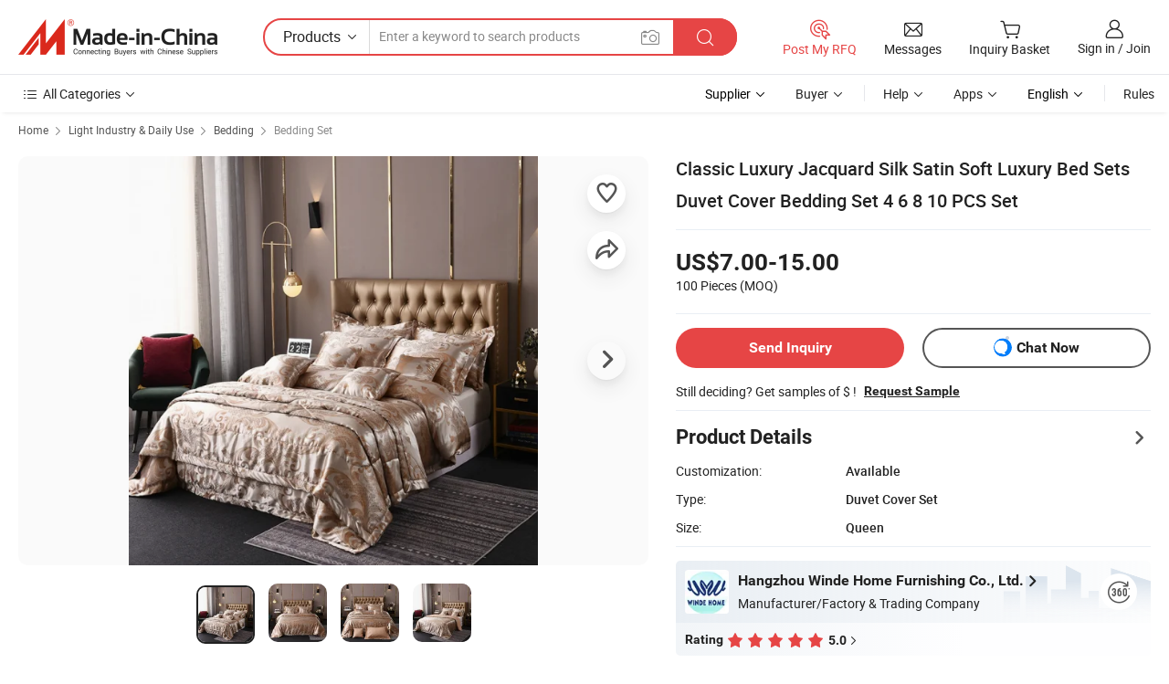

--- FILE ---
content_type: text/html;charset=UTF-8
request_url: https://windehome.en.made-in-china.com/product/XBmxuYPvgerb/China-Classic-Luxury-Jacquard-Silk-Satin-Soft-Luxury-Bed-Sets-Duvet-Cover-Bedding-Set-4-6-8-10-PCS-Set.html
body_size: 32843
content:
<!DOCTYPE html>
<html lang="en">
<head>
            <title>Classic Luxury Jacquard Silk Satin Soft Luxury Bed Sets Duvet Cover Bedding Set 4 6 8 10 PCS Set - Jacquard Bedding and Jacquard Bedding Set price</title>
        <meta content="text/html; charset=utf-8" http-equiv="Content-Type"/>
    <meta name="referrer" content="unsafe-url"/>
    <link rel="dns-prefetch" href="//www.micstatic.com">
    <link rel="dns-prefetch" href="//image.made-in-china.com">
    <link rel="dns-prefetch" href="//www.made-in-china.com">
    <link rel="dns-prefetch" href="//pylon.micstatic.com">
    <link rel="dns-prefetch" href="//expo.made-in-china.com">
    <link rel="dns-prefetch" href="//world.made-in-china.com">
    <link rel="dns-prefetch" href="//pic.made-in-china.com">
    <link rel="dns-prefetch" href="//fa.made-in-china.com">
                            <link rel="alternate" hreflang="en" href="https://windehome.en.made-in-china.com/product/XBmxuYPvgerb/China-Classic-Luxury-Jacquard-Silk-Satin-Soft-Luxury-Bed-Sets-Duvet-Cover-Bedding-Set-4-6-8-10-PCS-Set.html" />
                                                        <link rel="alternate" hreflang="es" href="https://es.made-in-china.com/co_windehome/product_Classic-Luxury-Jacquard-Silk-Satin-Soft-Luxury-Bed-Sets-Duvet-Cover-Bedding-Set-4-6-8-10-PCS-Set_ehsiiheyy.html" />
                                            <link rel="alternate" hreflang="pt" href="https://pt.made-in-china.com/co_windehome/product_Classic-Luxury-Jacquard-Silk-Satin-Soft-Luxury-Bed-Sets-Duvet-Cover-Bedding-Set-4-6-8-10-PCS-Set_ehsiiheyy.html" />
                                            <link rel="alternate" hreflang="fr" href="https://fr.made-in-china.com/co_windehome/product_Classic-Luxury-Jacquard-Silk-Satin-Soft-Luxury-Bed-Sets-Duvet-Cover-Bedding-Set-4-6-8-10-PCS-Set_ehsiiheyy.html" />
                                            <link rel="alternate" hreflang="ru" href="https://ru.made-in-china.com/co_windehome/product_Classic-Luxury-Jacquard-Silk-Satin-Soft-Luxury-Bed-Sets-Duvet-Cover-Bedding-Set-4-6-8-10-PCS-Set_ehsiiheyy.html" />
                                            <link rel="alternate" hreflang="it" href="https://it.made-in-china.com/co_windehome/product_Classic-Luxury-Jacquard-Silk-Satin-Soft-Luxury-Bed-Sets-Duvet-Cover-Bedding-Set-4-6-8-10-PCS-Set_ehsiiheyy.html" />
                                            <link rel="alternate" hreflang="de" href="https://de.made-in-china.com/co_windehome/product_Classic-Luxury-Jacquard-Silk-Satin-Soft-Luxury-Bed-Sets-Duvet-Cover-Bedding-Set-4-6-8-10-PCS-Set_ehsiiheyy.html" />
                                            <link rel="alternate" hreflang="nl" href="https://nl.made-in-china.com/co_windehome/product_Classic-Luxury-Jacquard-Silk-Satin-Soft-Luxury-Bed-Sets-Duvet-Cover-Bedding-Set-4-6-8-10-PCS-Set_ehsiiheyy.html" />
                                            <link rel="alternate" hreflang="ar" href="https://sa.made-in-china.com/co_windehome/product_Classic-Luxury-Jacquard-Silk-Satin-Soft-Luxury-Bed-Sets-Duvet-Cover-Bedding-Set-4-6-8-10-PCS-Set_ehsiiheyy.html" />
                                            <link rel="alternate" hreflang="ko" href="https://kr.made-in-china.com/co_windehome/product_Classic-Luxury-Jacquard-Silk-Satin-Soft-Luxury-Bed-Sets-Duvet-Cover-Bedding-Set-4-6-8-10-PCS-Set_ehsiiheyy.html" />
                                            <link rel="alternate" hreflang="ja" href="https://jp.made-in-china.com/co_windehome/product_Classic-Luxury-Jacquard-Silk-Satin-Soft-Luxury-Bed-Sets-Duvet-Cover-Bedding-Set-4-6-8-10-PCS-Set_ehsiiheyy.html" />
                                            <link rel="alternate" hreflang="hi" href="https://hi.made-in-china.com/co_windehome/product_Classic-Luxury-Jacquard-Silk-Satin-Soft-Luxury-Bed-Sets-Duvet-Cover-Bedding-Set-4-6-8-10-PCS-Set_ehsiiheyy.html" />
                                            <link rel="alternate" hreflang="th" href="https://th.made-in-china.com/co_windehome/product_Classic-Luxury-Jacquard-Silk-Satin-Soft-Luxury-Bed-Sets-Duvet-Cover-Bedding-Set-4-6-8-10-PCS-Set_ehsiiheyy.html" />
                                            <link rel="alternate" hreflang="tr" href="https://tr.made-in-china.com/co_windehome/product_Classic-Luxury-Jacquard-Silk-Satin-Soft-Luxury-Bed-Sets-Duvet-Cover-Bedding-Set-4-6-8-10-PCS-Set_ehsiiheyy.html" />
                                            <link rel="alternate" hreflang="vi" href="https://vi.made-in-china.com/co_windehome/product_Classic-Luxury-Jacquard-Silk-Satin-Soft-Luxury-Bed-Sets-Duvet-Cover-Bedding-Set-4-6-8-10-PCS-Set_ehsiiheyy.html" />
                                            <link rel="alternate" hreflang="id" href="https://id.made-in-china.com/co_windehome/product_Classic-Luxury-Jacquard-Silk-Satin-Soft-Luxury-Bed-Sets-Duvet-Cover-Bedding-Set-4-6-8-10-PCS-Set_ehsiiheyy.html" />
                                    <link rel="alternate" hreflang="x-default" href="https://windehome.en.made-in-china.com/product/XBmxuYPvgerb/China-Classic-Luxury-Jacquard-Silk-Satin-Soft-Luxury-Bed-Sets-Duvet-Cover-Bedding-Set-4-6-8-10-PCS-Set.html" />
    <meta name="viewport" content="initial-scale=1.0,user-scalable=no,maximum-scale=1,width=device-width">
    <meta name="format-detection" content="telephone=no">
            <meta name="Keywords" content="Classic Luxury Jacquard Silk Satin Soft Luxury Bed Sets Duvet Cover Bedding Set 4 6 8 10 PCS Set, Jacquard Bedding, Jacquard Bedding Set"/>
            <meta name="Description"
              content="Classic Luxury Jacquard Silk Satin Soft Luxury Bed Sets Duvet Cover Bedding Set 4 6 8 10 PCS Set, Find Details and Price about Jacquard Bedding Jacquard Bedding Set from Classic Luxury Jacquard Silk Satin Soft Luxury Bed Sets Duvet Cover Bedding Set 4 6 8 10 PCS Set - Hangzhou Winde Home Furnishing Co., Ltd."/>
            <meta http-equiv="X-UA-Compatible" content="IE=Edge, chrome=1"/>
    <meta name="renderer" content="webkit"/>
             <meta property="og:title" content="[Hot Item] Classic Luxury Jacquard Silk Satin Soft Luxury Bed Sets Duvet Cover Bedding Set 4 6 8 10 PCS Set"/>
<meta property="og:type" content="product"/>
<meta property="og:url" content="https://windehome.en.made-in-china.com/product/XBmxuYPvgerb/China-Classic-Luxury-Jacquard-Silk-Satin-Soft-Luxury-Bed-Sets-Duvet-Cover-Bedding-Set-4-6-8-10-PCS-Set.html"/>
<meta property="og:image" content="https://image.made-in-china.com/2f0j00TwSQZjtcCdga/Classic-Luxury-Jacquard-Silk-Satin-Soft-Luxury-Bed-Sets-Duvet-Cover-Bedding-Set-4-6-8-10-PCS-Set.jpg"/>
<meta property="og:site_name" content="Made-in-China.com"/>
<meta property="fb:admins" content="292039974180201"/>
<meta property="fb:page_id" content="10150525576765348"/>
<meta property="fb:app_id" content="205885989426763"/>
<meta property="og:description" content="Type: Duvet Cover Set Size: Queen Quantity: 4 PCS Material: Satin Usage: Home Age Group: Adults"/>
<meta property="product:price:amount" content="7.0" />
<meta property="product:price:currency" content="USD" />
<meta property="og:availability" content="instock" />
<link rel="canonical" href="https://windehome.en.made-in-china.com/product/XBmxuYPvgerb/China-Classic-Luxury-Jacquard-Silk-Satin-Soft-Luxury-Bed-Sets-Duvet-Cover-Bedding-Set-4-6-8-10-PCS-Set.html" />
            <link rel="alternate" media="only screen and (max-width:640px)" href="https://m.made-in-china.com/product/Classic-Luxury-Jacquard-Silk-Satin-Soft-Luxury-Bed-Sets-Duvet-Cover-Bedding-Set-4-6-8-10-PCS-Set-760336722.html">
            <link rel="amphtml" href="https://m.made-in-china.com/amp/product/Classic-Luxury-Jacquard-Silk-Satin-Soft-Luxury-Bed-Sets-Duvet-Cover-Bedding-Set-4-6-8-10-PCS-Set-760336722.html">
        <link rel="stylesheet" type="text/css" href="https://www.micstatic.com/landing/www/product/detail_v2/css/product-detail_620f98df.css" media="all"/>
                    <!-- Polyfill Code Begin --><script chaset="utf-8" type="text/javascript" src="https://www.micstatic.com/polyfill/polyfill-simplify_eb12d58d.js"></script><!-- Polyfill Code End --></head>
        <body class="theme-01 J-ATF" style="overflow-y: scroll;" probe-clarity="false" >
    <div style="position:absolute;top:0;left:0;width:1px;height:1px;overflow:hidden">
                                            <img src="//stat.made-in-china.com/event/rec.gif?type=10&data=%7B%22pdid%22%3A%22760336722%22%2C%22list%22%3A%5B%7B%22t%22%3A1%2C%22f%22%3A0%2C%22id%22%3A%222105751685%22%7D%2C%7B%22t%22%3A1%2C%22f%22%3A0%2C%22id%22%3A%222144011785%22%7D%2C%7B%22t%22%3A1%2C%22f%22%3A0%2C%22id%22%3A%222241318015%22%7D%2C%7B%22t%22%3A1%2C%22f%22%3A0%2C%22id%22%3A%222119923585%22%7D%2C%7B%22t%22%3A1%2C%22f%22%3A0%2C%22id%22%3A%22768401292%22%7D%2C%7B%22t%22%3A1%2C%22f%22%3A0%2C%22id%22%3A%22760077352%22%7D%2C%7B%22t%22%3A1%2C%22f%22%3A0%2C%22id%22%3A%222110614815%22%7D%2C%7B%22t%22%3A1%2C%22f%22%3A0%2C%22id%22%3A%22742883772%22%7D%2C%7B%22t%22%3A1%2C%22f%22%3A0%2C%22id%22%3A%222125712365%22%7D%5D%7D&st=174" alt=""/>
            </div>
    <input type="hidden" id="lan" name="lan" value="en">
    <input type="hidden" name="pg_abp" id="pg_abp" value="a">
    <input type="hidden" name="isGoogleSeoBuyer" id="isGoogleSeoBuyer" value="false">
    <input type="hidden" name="verifiedTranslate" id="verifiedTranslate" value="Verified Certificate">
    <input type="hidden" class="J-data-pid" value="760336722">
            <input type="hidden" class="J-data-layout" value="2">
    <input type="hidden" value="prodDetail">
    <input type="hidden" id="loginUserName" value="windehome"/>
    <input type="hidden" id="comReviewSourceId" name="comReviewSourceId" value="wMxnLZtjXoru"/>
    <input type="hidden" name="user_behavior_trace_id" id="user_behavior_trace_id" value="1jf7en4tj4d9v"/>
    <input type="hidden" name="receptionABTestSwitch" id="receptionABTestSwitch" value="true"/>
    <input type="hidden" name="alertReceptionCardWaitingTime" id="alertReceptionCardWaitingTime" value="1"/>
            <div id="header" ></div>
<script>
    function headerHomeInit() {
        const funcName = 'headerHome';
        const app = new window[funcName]({target: document.getElementById('header'), props: {props: {"pageType":8,"logoTitle":"Manufacturers & Suppliers","logoUrl":null,"base":{"buyerInfo":{"service":"Service","newUserGuide":"New User Guide","auditReport":"Audited Suppliers' Reports","meetSuppliers":"Meet Suppliers","onlineTrading":"Secured Trading Service","buyerCenter":"Buyer Center","contactUs":"Contact Us","search":"Search","prodDirectory":"Product Directory","supplierDiscover":"Supplier Discover","sourcingRequest":"Post Sourcing Request","quickLinks":"Quick Links","myFavorites":"My Favorites","visitHistory":"Browsing History","buyer":"Buyer","blog":"Business Insights"},"supplierInfo":{"supplier":"Supplier","joinAdvance":"加入高级会员","tradeServerMarket":"外贸服务市场","memberHome":"外贸e家","cloudExpo":"Smart Expo云展会","onlineTrade":"交易服务","internationalLogis":"国际物流","northAmericaBrandSailing":"北美全渠道出海","micDomesticTradeStation":"中国制造网内贸站"},"helpInfo":{"whyMic":"Why Made-in-China.com","auditSupplierWay":"How Do We Audit Suppliers","securePaymentWay":"How Do We Secure Payment","submitComplaint":"Submit a Complaint","contactUs":"Contact Us","faq":"FAQ","help":"Help"},"appsInfo":{"downloadApp":"Download App!","forBuyer":"For Buyer","forSupplier":"For Supplier","exploreApp":"Explore App Exclusive Discounts","apps":"Apps"},"languages":[{"lanCode":0,"simpleName":"en","name":"English","value":"https://windehome.en.made-in-china.com/product/XBmxuYPvgerb/China-Classic-Luxury-Jacquard-Silk-Satin-Soft-Luxury-Bed-Sets-Duvet-Cover-Bedding-Set-4-6-8-10-PCS-Set.html","htmlLang":"en"},{"lanCode":5,"simpleName":"es","name":"Español","value":"https://es.made-in-china.com/co_windehome/product_Classic-Luxury-Jacquard-Silk-Satin-Soft-Luxury-Bed-Sets-Duvet-Cover-Bedding-Set-4-6-8-10-PCS-Set_ehsiiheyy.html","htmlLang":"es"},{"lanCode":4,"simpleName":"pt","name":"Português","value":"https://pt.made-in-china.com/co_windehome/product_Classic-Luxury-Jacquard-Silk-Satin-Soft-Luxury-Bed-Sets-Duvet-Cover-Bedding-Set-4-6-8-10-PCS-Set_ehsiiheyy.html","htmlLang":"pt"},{"lanCode":2,"simpleName":"fr","name":"Français","value":"https://fr.made-in-china.com/co_windehome/product_Classic-Luxury-Jacquard-Silk-Satin-Soft-Luxury-Bed-Sets-Duvet-Cover-Bedding-Set-4-6-8-10-PCS-Set_ehsiiheyy.html","htmlLang":"fr"},{"lanCode":3,"simpleName":"ru","name":"Русский язык","value":"https://ru.made-in-china.com/co_windehome/product_Classic-Luxury-Jacquard-Silk-Satin-Soft-Luxury-Bed-Sets-Duvet-Cover-Bedding-Set-4-6-8-10-PCS-Set_ehsiiheyy.html","htmlLang":"ru"},{"lanCode":8,"simpleName":"it","name":"Italiano","value":"https://it.made-in-china.com/co_windehome/product_Classic-Luxury-Jacquard-Silk-Satin-Soft-Luxury-Bed-Sets-Duvet-Cover-Bedding-Set-4-6-8-10-PCS-Set_ehsiiheyy.html","htmlLang":"it"},{"lanCode":6,"simpleName":"de","name":"Deutsch","value":"https://de.made-in-china.com/co_windehome/product_Classic-Luxury-Jacquard-Silk-Satin-Soft-Luxury-Bed-Sets-Duvet-Cover-Bedding-Set-4-6-8-10-PCS-Set_ehsiiheyy.html","htmlLang":"de"},{"lanCode":7,"simpleName":"nl","name":"Nederlands","value":"https://nl.made-in-china.com/co_windehome/product_Classic-Luxury-Jacquard-Silk-Satin-Soft-Luxury-Bed-Sets-Duvet-Cover-Bedding-Set-4-6-8-10-PCS-Set_ehsiiheyy.html","htmlLang":"nl"},{"lanCode":9,"simpleName":"sa","name":"العربية","value":"https://sa.made-in-china.com/co_windehome/product_Classic-Luxury-Jacquard-Silk-Satin-Soft-Luxury-Bed-Sets-Duvet-Cover-Bedding-Set-4-6-8-10-PCS-Set_ehsiiheyy.html","htmlLang":"ar"},{"lanCode":11,"simpleName":"kr","name":"한국어","value":"https://kr.made-in-china.com/co_windehome/product_Classic-Luxury-Jacquard-Silk-Satin-Soft-Luxury-Bed-Sets-Duvet-Cover-Bedding-Set-4-6-8-10-PCS-Set_ehsiiheyy.html","htmlLang":"ko"},{"lanCode":10,"simpleName":"jp","name":"日本語","value":"https://jp.made-in-china.com/co_windehome/product_Classic-Luxury-Jacquard-Silk-Satin-Soft-Luxury-Bed-Sets-Duvet-Cover-Bedding-Set-4-6-8-10-PCS-Set_ehsiiheyy.html","htmlLang":"ja"},{"lanCode":12,"simpleName":"hi","name":"हिन्दी","value":"https://hi.made-in-china.com/co_windehome/product_Classic-Luxury-Jacquard-Silk-Satin-Soft-Luxury-Bed-Sets-Duvet-Cover-Bedding-Set-4-6-8-10-PCS-Set_ehsiiheyy.html","htmlLang":"hi"},{"lanCode":13,"simpleName":"th","name":"ภาษาไทย","value":"https://th.made-in-china.com/co_windehome/product_Classic-Luxury-Jacquard-Silk-Satin-Soft-Luxury-Bed-Sets-Duvet-Cover-Bedding-Set-4-6-8-10-PCS-Set_ehsiiheyy.html","htmlLang":"th"},{"lanCode":14,"simpleName":"tr","name":"Türkçe","value":"https://tr.made-in-china.com/co_windehome/product_Classic-Luxury-Jacquard-Silk-Satin-Soft-Luxury-Bed-Sets-Duvet-Cover-Bedding-Set-4-6-8-10-PCS-Set_ehsiiheyy.html","htmlLang":"tr"},{"lanCode":15,"simpleName":"vi","name":"Tiếng Việt","value":"https://vi.made-in-china.com/co_windehome/product_Classic-Luxury-Jacquard-Silk-Satin-Soft-Luxury-Bed-Sets-Duvet-Cover-Bedding-Set-4-6-8-10-PCS-Set_ehsiiheyy.html","htmlLang":"vi"},{"lanCode":16,"simpleName":"id","name":"Bahasa Indonesia","value":"https://id.made-in-china.com/co_windehome/product_Classic-Luxury-Jacquard-Silk-Satin-Soft-Luxury-Bed-Sets-Duvet-Cover-Bedding-Set-4-6-8-10-PCS-Set_ehsiiheyy.html","htmlLang":"id"}],"showMlan":true,"showRules":false,"rules":"Rules","language":"en","menu":"Menu","subTitle":null,"subTitleLink":null,"stickyInfo":null},"categoryRegion":{"categories":"All Categories","categoryList":[{"name":"Agriculture & Food","value":"https://www.made-in-china.com/products/catlist/listsubcat/105/00/mic/Agriculture_Food.html","catCode":"1000000000"},{"name":"Apparel & Accessories","value":"https://www.made-in-china.com/products/catlist/listsubcat/108/00/mic/Apparel_Accessories.html","catCode":"1100000000"},{"name":"Arts & Crafts","value":"https://www.made-in-china.com/products/catlist/listsubcat/111/00/mic/Arts_Crafts.html","catCode":"1200000000"},{"name":"Auto, Motorcycle Parts & Accessories","value":"https://www.made-in-china.com/Auto-Parts-Accessories-Catalog/Auto-Parts-Accessories.html","catCode":"2900000000"},{"name":"Bags, Cases & Boxes","value":"https://www.made-in-china.com/Bags-Cases-Boxes-Catalog/Bags-Cases-Boxes.html","catCode":"2600000000"},{"name":"Chemicals","value":"https://www.made-in-china.com/products/catlist/listsubcat/114/00/mic/Chemicals.html","catCode":"1300000000"},{"name":"Computer Products","value":"https://www.made-in-china.com/Computer-Products-Catalog/Computer-Products.html","catCode":"3300000000"},{"name":"Construction & Decoration","value":"https://www.made-in-china.com/products/catlist/listsubcat/120/00/mic/Construction_Decoration.html","catCode":"1500000000"},{"name":"Consumer Electronics","value":"https://www.made-in-china.com/Consumer-Electronics-Catalog/Consumer-Electronics.html","catCode":"1400000000"},{"name":"Electrical & Electronics","value":"https://www.made-in-china.com/products/catlist/listsubcat/123/00/mic/Electrical_Electronics.html","catCode":"1600000000"},{"name":"Furniture","value":"https://www.made-in-china.com/Furniture-Furnishing-Catalog/Furniture-Furnishing.html","catCode":"2700000000"},{"name":"Health & Medicine","value":"https://www.made-in-china.com/products/catlist/listsubcat/126/00/mic/Health_Medicine.html","catCode":"1700000000"},{"name":"Industrial Equipment & Components","value":"https://www.made-in-china.com/Industrial-Equipment-Components-Catalog/Industrial-Equipment-Components.html","catCode":"3400000000"},{"name":"Instruments & Meters","value":"https://www.made-in-china.com/Instruments-Meters-Catalog/Instruments-Meters.html","catCode":"3500000000"},{"name":"Light Industry & Daily Use","value":"https://www.made-in-china.com/products/catlist/listsubcat/129/00/mic/Light_Industry_Daily_Use.html","catCode":"1800000000"},{"name":"Lights & Lighting","value":"https://www.made-in-china.com/Lights-Lighting-Catalog/Lights-Lighting.html","catCode":"3000000000"},{"name":"Manufacturing & Processing Machinery","value":"https://www.made-in-china.com/products/catlist/listsubcat/132/00/mic/Machinery.html","catCode":"1900000000"},{"name":"Metallurgy, Mineral & Energy","value":"https://www.made-in-china.com/products/catlist/listsubcat/135/00/mic/Metallurgy_Mineral_Energy.html","catCode":"2000000000"},{"name":"Office Supplies","value":"https://www.made-in-china.com/Office-Supplies-Catalog/Office-Supplies.html","catCode":"2800000000"},{"name":"Packaging & Printing","value":"https://www.made-in-china.com/Packaging-Printing-Catalog/Packaging-Printing.html","catCode":"3600000000"},{"name":"Security & Protection","value":"https://www.made-in-china.com/Security-Protection-Catalog/Security-Protection.html","catCode":"2500000000"},{"name":"Service","value":"https://www.made-in-china.com/products/catlist/listsubcat/147/00/mic/Service.html","catCode":"2400000000"},{"name":"Sporting Goods & Recreation","value":"https://www.made-in-china.com/Sporting-Goods-Recreation-Catalog/Sporting-Goods-Recreation.html","catCode":"3100000000"},{"name":"Textile","value":"https://www.made-in-china.com/products/catlist/listsubcat/138/00/mic/Textile.html","catCode":"2100000000"},{"name":"Tools & Hardware","value":"https://www.made-in-china.com/Tools-Hardware-Catalog/Tools-Hardware.html","catCode":"3200000000"},{"name":"Toys","value":"https://www.made-in-china.com/products/catlist/listsubcat/141/00/mic/Toys.html","catCode":"2200000000"},{"name":"Transportation","value":"https://www.made-in-china.com/products/catlist/listsubcat/144/00/mic/Transportation.html","catCode":"2300000000"}],"more":"More"},"searchRegion":{"show":true,"lookingFor":"Tell us what you are looking for...","homeUrl":"//en.made-in-china.com","products":"Products","suppliers":"Suppliers","auditedFactory":null,"uploadImage":"Upload Image","max20MbPerImage":"Max 20MB per Image","yourRecentKeywords":"Your Recent Keywords","clearHistory":"Clear History","popularSearches":"Related Searches","relatedSearches":"More","more":null,"maxSizeErrorMsg":"Upload failed. Max image size is 20MB.","noNetworkErrorMsg":"No network connection. Please check your network settings and try again.","uploadFailedErrorMsg":"Upload failed.Incorrect image format. Supported formats: JPG,PNG,BMP.","relatedList":null,"relatedTitle":null,"relatedTitleLink":null,"formParams":{"subaction":"hunt","style":"b","mode":"and","code":"0","comProvince":"nolimit","order":"0","isOpenCorrection":"1","org":"top","word":null,"keyword":null,"condition":"0","file":null,"conditionParamsList":[{"condition":"0","conditionName":"Products","action":"https://www.made-in-china.com/productdirectory.do?subaction=hunt&style=b&mode=and&code=0&comProvince=nolimit&order=0&isOpenCorrection=1&org=top&searchType=0&word=#word#","searchUrl":"https://keywordsuggestions.made-in-china.com/suggest/getEnProdSuggest.do?param=#param#&kind=5&ad=1&id=MICSearchSuggest&count=10&ignoreCase=true&matchAnywhere=true&catflag=1&seo=1","inputPlaceholder":"Enter a keyword to search products"},{"condition":"1","conditionName":"Suppliers","action":"https://www.made-in-china.com/companysearch.do?subaction=hunt&style=b&mode=and&code=0&comProvince=nolimit&order=0&isOpenCorrection=1&searchType=1&word=#word#","searchUrl":"https://keywordsuggestions.made-in-china.com/suggest/getEnSupplierSuggest.do?param=#param#&kind=5&ad=1&id=MICSearchSuggest&count=10&ignoreCase=true&matchAnywhere=true&catflag=1","inputPlaceholder":"Enter a keyword to search suppliers"}]},"mlanFormParams":null,"enterKeywordTips":"Please enter a keyword at least for your search.","openMultiSearch":false},"frequentRegion":{"rfq":{"rfq":"Post My RFQ","searchRfq":"Search RFQs","acquireRfqHover":"Tell us what you need and try the easy way to get quotes!","searchRfqHover":"Discover quality RFQs and connect with big-budget buyers"},"account":{"account":"Account","signIn":"Sign in","join":"Join","newUser":"New User","joinFree":"Join Free","or":"Or","socialLogin":"By clicking Sign In, Join Free or Continue with Facebook, Linkedin, Twitter, Google, %s I agree to the %sUser Agreement%s and the %sPrivacy Policy%s","message":"Messages","quotes":"Quotes","orders":"Orders","favorites":"Favorites","visitHistory":"Browsing History","postSourcingRequest":"Post Sourcing Request","hi":"Hi","signOut":"Sign Out","manageProduct":"Manage Products","editShowroom":"Edit Showroom","username":"","userType":null,"foreignIP":true,"currentYear":2026,"userAgreement":"User Agreement","privacyPolicy":"Privacy Policy"},"message":{"message":"Messages","signIn":"Sign in","join":"Join","newUser":"New User","joinFree":"Join Free","viewNewMsg":"Sign in to view the new messages","inquiry":"Inquiries","rfq":"RFQs","awaitingPayment":"Awaiting payments","chat":"Chats","awaitingQuotation":"Awaiting Quotations"},"cart":{"cart":"Inquiry Basket"}},"busiRegion":null,"previewRegion":null}}});
		const hoc=o=>(o.__proto__.$get=function(o){return this.$$.ctx[this.$$.props[o]]},o.__proto__.$getKeys=function(){return Object.keys(this.$$.props)},o.__proto__.$getProps=function(){return this.$get("props")},o.__proto__.$setProps=function(o){var t=this.$getKeys(),s={},p=this;t.forEach(function(o){s[o]=p.$get(o)}),s.props=Object.assign({},s.props,o),this.$set(s)},o.__proto__.$help=function(){console.log("\n            $set(props): void             | 设置props的值\n            $get(key: string): any        | 获取props指定key的值\n            $getKeys(): string[]          | 获取props所有key\n            $getProps(): any              | 获取props里key为props的值（适用nail）\n            $setProps(params: any): void  | 设置props里key为props的值（适用nail）\n            $on(ev, callback): func       | 添加事件监听，返回移除事件监听的函数\n            $destroy(): void              | 销毁组件并触发onDestroy事件\n        ")},o);
        window[`${funcName}Api`] = hoc(app);
    };
</script><script type="text/javascript" crossorigin="anonymous" onload="headerHomeInit()" src="https://www.micstatic.com/nail/pc/header-home_7ca8e9c4.js"></script>        <div class="sr-container J-layout ">
        <script type="text/x-data" class="J-mlan-stat-data">{"t":"mLanCou","f":"prodDetail","vId":null}</script>
                <div>
            <input type="hidden" id="J-detail-isProduct"/>
            <input type="hidden" id="loginUserName" value="windehome"/>
            <input type="hidden" id="curLanCode" value="0"/>
            <input type="hidden" id="sensor_pg_v" value="pid:XBmxuYPvgerb,cid:wMxnLZtjXoru,tp:104,stp:10403,plate:normal,sst:paid,is_trade:0,is_sample:1,is_rushorder:0,is_verified:2,abt:null,abp:a"/>
            <input type="hidden" id="productId" value="XBmxuYPvgerb"/>
            <input type="hidden" id="loginCountry" value="United_States"/>
            <input type="hidden" id="isUser" value="false"/>
            <input type="hidden" id="userEmailAddress" value=""/>
                        <script class="J-mlan-config" type="text/data-lang" data-lang="en">
                {
                    "more": "View All",
                    "less": "View Less",
                    "pmore": "More",
                    "pless": "Less",
                    "verifiedTranslate": "Verified Certificate",
                    "emailRequired": "Please enter your email address.",
                    "email": "Please enter a valid email address.",
                    "contentRequired": "Please enter the content for your inquiry.",
                    "maxLength": "Your inquiry content must be between 20 to 4000 characters.",
                    "quiryDialogTitle": "Enter your contact to build trust with supplier(s)",
                    "videoTitle": "Watch Related Videos",
                    "alsoViewTitle": "People who viewed this also viewed",
                    "latestPriceTitle": "Enter your detailed requirements to receive an accurate quote",
                    "Enter your email address":"Enter your email address",
                    "ratingReviews": "Ratings & Reviews",
                    "selectOptions": ["Top Reviews", "Most Recent"],
                    "frequencyError": "Your operation is too frequent, please try again later.",
                    "overallReviews": {
                        "title": "Overall Reviews",
                        "reviews": "Reviews",
                        "star": "Star"
                    },
                    "customerSatisfaction": {
                        "title": "Customer Satisfaction",
                        "response": "Response",
                        "service": "Service",
                        "quality": "Quality",
                        "delivery": "Delivery"
                    },
                    "reviewDetails": {
                        "title": "Review Details",
                        "verifiedPurchase": "Verified Purchase",
                        "showPlace": {
                            "publicShow": "Public show",
                            "publicShowInProtection": "Public show (Protection period)",
                            "onlyInVo": "Only show in VO"
                        },
                        "modified": "Modified"
                    },
                    "pager": {
                        "goTo": "Go To",
                        "page": "Page",
                        "next": "Next",
                        "prev": "Prev",
                        "confirm": "Confirm"
                    },
                    "loadingTip": "Loading",
                    "foldingReviews": "View Folding Reviews",
                    "noInfoTemporarily": "No information temporarily.",
                    "strengthLabel": "Verified strength label",
                    "Negotiable":"Negotiable",
                    "Free Shipping to {{country}} by {{carrier}}":"Free Shipping to {{country}} by {{carrier}}",
                    "Estimated delivery time $ Days":"Estimated delivery time $ Days",
                    "To be negotiated to {{country}} by {{carrier}}":"To be negotiated to {{country}} by {{carrier}}",
                    "US$ {{freight}} to {{country}} by {{carrier}}":"US$ {{freight}} to {{country}} by {{carrier}}",
                    "Still deciding? Get samples of $ !": "Still deciding? Get samples of $ !",
                    "Shipping Cost": "Shipping Cost",
                    "Delivery": "Delivery",
                    "{{buyerName}} made an order recently.": "{{buyerName}} made an order recently.",
                    "The hot selling product from our verified and experienced supplier.": "The hot selling product from our verified and experienced supplier.",
                    "selectSkuSpec": "Select variations and quantity",
                    "productSpecification": "Product Specifications",
                    "productsTotalAmount": "Products Total Amount",
                    "sendInquiry": "Send Inquiry",
                    "minOrderTips": "Your product quantity is less than {{minTotalCount}} MOQ.",
                    "buyNow": "Buy Now",
                    "startOrderRequest": "Start Order Request",
                    "shippingFeeTips": "Does not include shipping fees."

                }
            </script>
            <div class="sr-layout-wrap sr-layout-resp">
                <div class="detail-top-bar" >
                                            <div class="sr-QPWords-cont">
                            <ul>
                                                                                                                                    <li class="sr-QPWords-item">
                                        <a href="//www.made-in-china.com" target="_blank" rel="nofollow">Home</a>
                                        <i class="ob-icon icon-right"></i>
                                                                                    <a href="//www.made-in-china.com/products/catlist/listsubcat/129/00/mic/Light_Industry_Daily_Use.html" target="_blank">Light Industry & Daily Use</a>
                                            <i class="ob-icon icon-right"></i>
                                                                                    <a href="//www.made-in-china.com/Light-Industry-Daily-Use-Catalog/Bedding.html" target="_blank">Bedding</a>
                                            <i class="ob-icon icon-right"></i>
                                                                                <a href="//www.made-in-china.com/Light-Industry-Daily-Use-Catalog/Bedding-Set.html" target="_blank">Bedding Set</a>
                                                                            </li>
                                                            </ul>
                        </div>
                                    </div>
                            </div>
                        <div class="sr-layout-detail clears">
                <div class="sr-detail-content clears">
                    <div class="sr-layout-block sr-layout-left">
                        <div class="sr-layout-content sr-proMainInfo J-sr-proMainInfo">
                            <div class="sr-proMainInfo-baseInfo J-proMainInfo-baseInfo" faw-module="main_function" faw-exposure>
        <div class="sr-proMainInfo-baseInfo-name">
            <h1 class="sr-proMainInfo-baseInfoH1 J-baseInfo-name" data-prod-tag="">
                <span class="J-meiAward"></span> <span>Classic Luxury Jacquard Silk Satin Soft Luxury Bed Sets Duvet Cover Bedding Set 4 6 8 10 PCS Set</span>
            </h1>
            <div class="tag-wrapper">
                <div class="J-deal-tag"></div>
            </div>
                            <div class="J-prodexpo"></div>
                    </div>
            <div class="sr-proMainInfo-baseInfo-property">
            <div class="baseInfo-price-related">
                <div class="J-activity-banner attr-line"></div>
                <input type="hidden" id="inquiry4PriceHref" name="inquiry4PriceHref" value="//www.made-in-china.com/sendInquiry/prod_XBmxuYPvgerb_wMxnLZtjXoru_0.html?plant=en&from=shrom&type=cs&style=3&page=p_detail">
                <div class="swiper-proMainInfo-baseInfo-propertyGetPrice-container">
                    <input type="hidden" value="{'Payment Terms':'L/C, T/T, Paypal','Port':'Shanghai, China'}" id="priceProp">
                                                                                                        <div class="sr-proMainInfo-baseInfo-propertyPrice">
                                                    <div class="only-one-priceNum">
                                <table>
                                    <tbody>
                                    <tr style="display: inline-flex;align-items: baseline; flex-wrap: wrap;flex-direction: column;" class="only-one-priceNum-tr">
                                        <td style="padding: 0 !important;">
                                        <span class="only-one-priceNum-td-left">US$7.00-15.00 </span>
                                        </td>
                                        <td style="padding: 0" class="sa-only-property-price only-one-priceNum-price">
                                            <span style="color: #222">100 Pieces</span>
                                            <span style="color: #222">
                                            (MOQ)
                                        </span>
                                        </td>
                                    </tr>
                                    </tbody>
                                </table>
                            </div>
                    </div>
                </div>
                <div class="coupon-and-getlastprice">
                                            <div class="J-coupon-box"></div>
                                    </div>
            </div>
            <input type="hidden" id="login" value="false">
                        <div class="sr-proMainInfo-baseInfo-propertyAttr">
                <div>
        <input type="hidden" id="hasProdSpecs" value="false">
</div>
                                <div>
    <input type="hidden" id="supportRushOrder" value="false">
<div class="sr-layout-block contact-block J-contact-fix two-button">
    <div class="button-block contact-btn">
        <a fun-inquiry-product class="btns button-link-contact J-prod-btn-contact" target="_blank" href="https://www.made-in-china.com/sendInquiry/prod_XBmxuYPvgerb_wMxnLZtjXoru.html?plant=en&from=shrom&type=cs&style=3&page=p_detail" rel="nofollow" ads-data="st:24,pdid:XBmxuYPvgerb,pcid:wMxnLZtjXoru"> Send Inquiry
        </a>
    </div>
    <div class="sr-side-contSupplier-chat button-block J-sr-side-contSupplier-chat">
        <b text='[{"offline": {"text":"Chat Now","title":"Supplier is offline now, please leave your message."}, "online": {"text":"Chat Now","title":"Chat with supplier online now!"}}]' class="tm3_chat_status" lan="en" tmlan="en" dataId="wMxnLZtjXoru_XBmxuYPvgerb_1" inquiry="https://www.made-in-china.com/sendInquiry/prod_XBmxuYPvgerb_wMxnLZtjXoru.html?plant=en&from=shrom&type=cs&style=3&page=p_detail" processor="chat" cid="wMxnLZtjXoru"></b>
        <span rel="nofollow" ads-data="st:13" class="tm-placeholder" title="Chat with supplier online now!" role="button" tabindex="0" aria-label="tm">
                            Chat Now
                    </span>
    </div>
</div>
    </div>
                                                            <table>
                            <tbody>
                            <tr>
                                <td>
                                    <div class="sample-order-info">
                                        <div class="info-text">
                                            <span class="J-sample-order">Still deciding? Get samples of $ !</span>
                                            <span class="sample-price J-sample-price" style="display: none">US$ 30/Set</span>
                                        </div>
                                                                                    <a class="" ads-data="st:19" target="_blank" href="//www.made-in-china.com/requestSample/prod_XBmxuYPvgerb_wMxnLZtjXoru.html" rel="nofollow">Request Sample</a>
                                                                            </div>
                                </td>
                            </tr>
                            </tbody>
                        </table>
                                    <div class="attr-line"></div>
                    <div class="product-details-title pointer J-prod-detail" ads-data="st:309">
                        <span>Product Details</span>
                        <span><i class="ob-icon icon-right"></i></span>
                    </div>
                    <table>
                        <tbody>
                                                        <tr>
                                <th width="166" class="th-label">Customization:</th>
                                <td>Available</td>
                            </tr>
                                                        <tr>
                                <th width="166" class="th-label">Type:</th>
                                <td>Duvet Cover Set</td>
                            </tr>
                                                        <tr>
                                <th width="166" class="th-label">Size:</th>
                                <td>Queen</td>
                            </tr>
                        </tbody>
                    </table>
                                    <div class="attr-line"></div>
                <div class="sr-layout-block sr-com-place sr-com-place-top">
                                                                     <div faw-module="verified_company_homepage" faw-exposure>
    <input type="hidden" id="J-linkInfo" value="https://windehome.en.made-in-china.com">
        <div id="product-multi-box-small">
                                </div>
    <div class="sr-linkTo-comInfo J-linkTo-comInfo" ads-data>
        <div class="sr-com com-place-one">
                            <div class="sr-com-logo" ads-data="st:185">
                    <img src="//www.micstatic.com/landing/www/product/img/transparent.png" data-original="//image.made-in-china.com/206f0j00dEPajcIKbtrm/Hangzhou-Winde-Home-Furnishing-Co-Ltd-.jpg" />
                </div>
                        <div class="sr-com-info">
                <div class="sr-comInfo-title has360 ">
                    <div class="title-txt">
                        <a href="https://windehome.en.made-in-china.com" target="_blank" ads-data="st:3" title="Hangzhou Winde Home Furnishing Co., Ltd."><span class="text-ellipsis">Hangzhou Winde Home Furnishing Co., Ltd.</span> <i class="ob-icon icon-right"></i></a>
                    </div>
                </div>
                <div class="info-item-out">
                                                                                                                                                                                                <span class="info-item info-businessType" title="Manufacturer/Factory &amp; Trading Company" ads-data="st: 237;">
                                        Manufacturer/Factory &amp; Trading Company
                                    </span>
                </div>
            </div>
            <div class="operate-wrapper">
                                    <div class="sign-item">
                        <a href="javascript:;" rel="nofollow" class="pop360-img J-pop360" view-url="//world-port.made-in-china.com/viewVR?comId=wMxnLZtjXoru" ><i class="ob-icon icon-panorama"></i></a>
                        <div class="tip arrow-bottom tip-gold">
                            <div class="tip-con">
                                <p class="tip-para">360° Virtual Tour</p>
                            </div>
                            <span class="arrow arrow-out">
                                  <span class="arrow arrow-in"></span>
                            </span>
                        </div>
                    </div>
                            </div>
        </div>
        <div class="rating-box">
            <div class='add_factory-icon'>
                                        <div class="review-scores" ads-data="st:114">
                    <a class="score-item score-item-rating J-company-review" href="https://windehome.en.made-in-china.com/company-review/" >
                        <div class="review-label">Rating</div>
                        <div class="review-rate">
                                                            <i class="ob-icon icon-star-f star-icon" style="color: #E64545;"></i>
                                                            <i class="ob-icon icon-star-f star-icon" style="color: #E64545;"></i>
                                                            <i class="ob-icon icon-star-f star-icon" style="color: #E64545;"></i>
                                                            <i class="ob-icon icon-star-f star-icon" style="color: #E64545;"></i>
                                                            <i class="ob-icon icon-star-f star-icon" style="color: #E64545;"></i>
                                                                                                            </div>
                        <span class="review-score">5.0</span>
                        <i class="ob-icon icon-right" style="margin-top: 6px;color:#222"></i>
                    </a>
                </div>
                        </div>
            <div class="J-review-box" style="display: none">
                                <div class="score-item review-btn" ads-data="st:114">
                    <i class="ob-icon icon-fill-text"></i>
                    <span>review now</span>
                </div>
            </div>
        </div>
                <div class="sr-comInfo-sign com-place-two">
                                        <div class="sign-item" ads-data="st:186">
                                            <i class="item-icon icon-diamond"></i>
                        Diamond Member <span class="txt-year">Since 2017</span>
                                                                <div class="tip arrow-bottom tip-gold">
                        <div class="gold-content">
                            <div class="tip-con">
                                                                    <p class="tip-para">Suppliers with verified business licenses</p>
                                                            </div>
                        </div>
                    </div>
                </div>
                                                        <div class="sign-item as-logo-wrap" ads-data="st:113">
                    <img class="item-icon" src="https://www.micstatic.com/common/img/icon-new/as-short.png" alt="Audited Supplier" />
                    Audited Supplier <div class="tip arrow-bottom tip-gold">
                        <div class="gold-content">
                            <div class="tip-con">
                                <p class="tip-para">Audited by an independent third-party inspection agency</p>
                            </div>
                        </div>
                    </div>
                </div>
                    </div>
            <div class="com-place-three no-margin">
                                                    <div class="detail-col mod-2">
                        <div class="detail-infos">
                                                                                                                                                                                                                                                                                                    <div class="info-item hasicon ">
                                            <div class="info-label" title="Year of Establishment">
                                                  <i class="ob-icon icon-yes2"></i>Year of Establishment </div>
                                            <div class="info-fields" title="2017-03-24">
                                                                                                                                                                                                            2017-03-24
                                                                                                                                                </div>
                                        </div>
                                                                                                                                                                                                            <div class="info-item ">
                                            <div class="info-label" title="Address">
                                                Address </div>
                                            <div class="info-fields" title="Room 530, 5 Floor Xincheng Plaza, Dingqiao, Jiangan District, Hangzhou, Zhejiang, China">
                                                                                                                                                                                                            Room 530, 5 Floor Xincheng Plaza, Dingqiao, Jiangan District, Hangzhou, Zhejiang, China
                                                                                                                                                </div>
                                        </div>
                                                                                                                        </div>
                    </div>
                            </div>
    </div>
</div> </div>
            </div>
        </div>
    </div>
<input type="hidden" id="contactNow"
       value="https://www.made-in-china.com/sendInquiry/prod_XBmxuYPvgerb_wMxnLZtjXoru.html?plant=en&from=shrom&type=cs&style=3&page=p_detail">
<input type="hidden" id="supportOrder" value="false"
       data-url="//membercenter.made-in-china.com/newtrade/order/page/buyer-start-order.html?from=3&prodId=XBmxuYPvgerb&sample=0">
    <style>
    .catalogForm .form-label{
        width: 190px;
    }
    .catalogForm .form-label em{
        color: #e64545;
        margin-right: 5px;
    }
    .catalogForm .form-fields{
        margin-left: 200px;
    }
</style>
<script type="text/template" id="J-catalog-dialog">
    <div class="alert-new mb20">
        <div class="alert-con alert-warn alert-state" style="width: 100%;">
            <span class="micon-state"><i class="ob-icon icon-caution"></i></span><span class="alert-txt">Please complete the form below, we will email the catalog to you.</span>
        </div>
    </div>
    <form action="" class="obelisk-form J-catalog-form catalogForm">
        <input type="hidden" name="source" value="2"/>
        <div class="form-item">
            <label class="form-label"><em>*</em>Email Address</label>
            <div class="form-fields">
                <input type="text" name="email" maxlength="160" class="input-text span-8" value=""/>
            </div>
        </div>
        <div class="form-item">
            <label class="form-label"><em>*</em>Name</label>
            <div class="form-fields">
                <input type="text" name="name" maxlength="50" class="input-text span-8" value=""/>
            </div>
        </div>
        <div class="form-item">
            <label class="form-label"><em>*</em>Country/Region</label>
            <div class="form-fields">
                <select class="span-8 J-countrySelect" select-css="span-8 select-flags" name="comCountry" value="">
                    {{ if(hotCountries && hotCountries.length>0){ }}
                    <optgroup label="--Please Select--">
                        {{ $.each(hotCountries,function(){ }}
                        <option {{ if(selected === this.countryKey){ }}selected="selected"{{ } }} value="{{-this.countryKey}}" select-countrycode="{{-this.countryCode}}" select-css="select-flag select-flag-{{-this.simpleCountryName.toLowerCase()}}" select-rm-areacode="{{-this.showAreaCodeFram}}">{{-this.coutryName}}</option>
                        {{ }) }}
                    </optgroup>
                    {{ } }}

                    {{ if(allCountries && allCountries.length>0){ }}
                    <optgroup label="--All Countries/Regions (A to Z)--">
                        {{ $.each(allCountries,function(){ }}
                        <option {{ if(selected === this.countryKey){ }}selected="selected"{{ } }} value="{{-this.countryKey}}" select-countrycode="{{-this.countryCode}}" select-css="select-flag select-flag-{{-this.simpleCountryName.toLowerCase()}}" select-rm-areacode="{{-this.showAreaCodeFram}}">{{-this.coutryName}}</option>
                        {{ }) }}
                    </optgroup>
                    {{ } }}
                </select>
            </div>
        </div>
        <div class="form-item J-validator-box hide">
            <label class="form-label"><em>*</em>Verification Code</label>
            <div class="form-fields">
                <span class="J-validator" id="J-validator"></span>
                <div class="feedback-block J-vcode-error" wrapfor="faptcha_response_field"></div>
            </div>
        </div>
    </form>
</script><script type="text/template" id="J-dia-success">
    <div class="dlg-result">
        <div class="state">
            <i class="micon succ">&#xe000;</i>
        </div>
        <div class="msg"><p>You have submitted the request successfully!</p><p>{{-retResult.tipMessage}}</p></div>
    </div>
</script><script type="text/template" id="J-dia-warn">
    <div class="dlg-result">
        <div class="state">
            <i class="micon warning">&#xe003;</i>
        </div>
        <div class="msg"><p>{{-retResult.tipMessage}}</p></div>
    </div>
</script><script type="text/template" id="J-dia-error">
    <div class="dlg-result">
        <div class="state">
            <i class="micon error">&#xe001;</i>
        </div>
        <div class="msg"><p>Sent failed!</p><p>{{-retResult.tipMessage}}</p></div>
    </div>
</script>                             <div class="J-smallImg-wrap">
    <div class="sr-proMainInfo-slide smallImg-wrap J-pic-box-small" faw-module="main_product" faw-exposure>
        <div class="tag-wrapper">
            <div class="J-ranking-tag"></div>
        </div>
        <div class="tip-online J-sample-online-tips" style="display: none">
            <ul class="tip-cont">
                <li>
                    <span class="online-icon online-icon-1"></span>
                    <span>On-Site Scanning</span>
                </li>
                <li>
                    <span class="online-icon online-icon-2"></span>
                    <span>Precise Digital Duplicate</span>
                </li>
                <li>
                    <span class="online-icon online-icon-3"></span>
                    <span>Angle Unlimited</span>
                </li>
            </ul>
        </div>
        <input type="hidden" id="prodId" value=""/>
        <div class="sr-proMainInfo-slide-pic J-pic-list-wrap sr-proSlide">
            <div class="sr-proMainInfo-slide-container swiper-container J-pic-list-container">
                <div class="swiper-wrapper">
                            <div class="sr-proMainInfo-slide-picItem swiper-slide J-pic-large-item J-pic-item" fsrc="//image.made-in-china.com/2f0j00TwSQZjtcCdga/Classic-Luxury-Jacquard-Silk-Satin-Soft-Luxury-Bed-Sets-Duvet-Cover-Bedding-Set-4-6-8-10-PCS-Set.webp" >
                                <div class="sr-prMainInfo-slide-inner">
                                    <div class="sr-proMainInfo-slide-picInside">
                                                                                <a class="enlargeHref" href="javascript:void(0);" ads-data="st:9" >
                                                                                    <img class="J-picImg-zoom-in" ads-data="st:239" data-index="1" src="//image.made-in-china.com/202f0j00TwSQZjtcCdga/Classic-Luxury-Jacquard-Silk-Satin-Soft-Luxury-Bed-Sets-Duvet-Cover-Bedding-Set-4-6-8-10-PCS-Set.webp" alt="Classic Luxury Jacquard Silk Satin Soft Luxury Bed Sets Duvet Cover Bedding Set 4 6 8 10 PCS Set pictures & photos">
                                                                                </a>
                                                                            </div>
                                                                            <div class="sr-proMainInfo-slide-picLarge J-pic-zoom-in" ads-data="st:239" data-index="1"></div>
                                                                                                                <input type="hidden" class="encodeImgId" value="QdKnBvEcbwUJ"/>
                                                                    </div>
                            </div>
                            <div class="sr-proMainInfo-slide-picItem swiper-slide enlarge-hide J-pic-large-item J-pic-item" fsrc="//image.made-in-china.com/2f0j00TdZtjOEcZJrQ/Classic-Luxury-Jacquard-Silk-Satin-Soft-Luxury-Bed-Sets-Duvet-Cover-Bedding-Set-4-6-8-10-PCS-Set.webp" >
                                <div class="sr-prMainInfo-slide-inner">
                                    <div class="sr-proMainInfo-slide-picInside">
                                                                                <a class="enlargeHref" href="javascript:void(0);" ads-data="st:9" >
                                                                                    <img class="J-picImg-zoom-in" ads-data="st:239" data-index="2" loading="lazy" src="//image.made-in-china.com/202f0j00TdZtjOEcZJrQ/Classic-Luxury-Jacquard-Silk-Satin-Soft-Luxury-Bed-Sets-Duvet-Cover-Bedding-Set-4-6-8-10-PCS-Set.webp" alt="Classic Luxury Jacquard Silk Satin Soft Luxury Bed Sets Duvet Cover Bedding Set 4 6 8 10 PCS Set pictures & photos">
                                                                                </a>
                                                                            </div>
                                                                            <div class="sr-proMainInfo-slide-picLarge J-pic-zoom-in" ads-data="st:239" data-index="2"></div>
                                                                                                                <input type="hidden" class="encodeImgId" value="ndXxBNEcXORQ"/>
                                                                    </div>
                            </div>
                            <div class="sr-proMainInfo-slide-picItem swiper-slide enlarge-hide J-pic-large-item J-pic-item" fsrc="//image.made-in-china.com/2f0j00QdStswEaHmgT/Classic-Luxury-Jacquard-Silk-Satin-Soft-Luxury-Bed-Sets-Duvet-Cover-Bedding-Set-4-6-8-10-PCS-Set.webp" >
                                <div class="sr-prMainInfo-slide-inner">
                                    <div class="sr-proMainInfo-slide-picInside">
                                                                                <a class="enlargeHref" href="javascript:void(0);" ads-data="st:9" >
                                                                                    <img class="J-picImg-zoom-in" ads-data="st:239" data-index="3" loading="lazy" src="//image.made-in-china.com/202f0j00QdStswEaHmgT/Classic-Luxury-Jacquard-Silk-Satin-Soft-Luxury-Bed-Sets-Duvet-Cover-Bedding-Set-4-6-8-10-PCS-Set.webp" alt="Classic Luxury Jacquard Silk Satin Soft Luxury Bed Sets Duvet Cover Bedding Set 4 6 8 10 PCS Set pictures & photos">
                                                                                </a>
                                                                            </div>
                                                                            <div class="sr-proMainInfo-slide-picLarge J-pic-zoom-in" ads-data="st:239" data-index="3"></div>
                                                                                                                <input type="hidden" class="encodeImgId" value="xFBnSOEJgdRm"/>
                                                                    </div>
                            </div>
                            <div class="sr-proMainInfo-slide-picItem swiper-slide enlarge-hide J-pic-large-item J-pic-item" fsrc="//image.made-in-china.com/2f0j00GmstZTErsAzQ/Classic-Luxury-Jacquard-Silk-Satin-Soft-Luxury-Bed-Sets-Duvet-Cover-Bedding-Set-4-6-8-10-PCS-Set.webp" >
                                <div class="sr-prMainInfo-slide-inner">
                                    <div class="sr-proMainInfo-slide-picInside">
                                                                                <a class="enlargeHref" href="javascript:void(0);" ads-data="st:9" >
                                                                                    <img class="J-picImg-zoom-in" ads-data="st:239" data-index="4" loading="lazy" src="//image.made-in-china.com/202f0j00GmstZTErsAzQ/Classic-Luxury-Jacquard-Silk-Satin-Soft-Luxury-Bed-Sets-Duvet-Cover-Bedding-Set-4-6-8-10-PCS-Set.webp" alt="Classic Luxury Jacquard Silk Satin Soft Luxury Bed Sets Duvet Cover Bedding Set 4 6 8 10 PCS Set pictures & photos">
                                                                                </a>
                                                                            </div>
                                                                            <div class="sr-proMainInfo-slide-picLarge J-pic-zoom-in" ads-data="st:239" data-index="4"></div>
                                                                                                                <input type="hidden" class="encodeImgId" value="AFvxXmErvZUQ"/>
                                                                    </div>
                            </div>
                                    </div>
                                    <div ads-data="st:240" class="large-pic-slide-left J-largePicSlideLeft" style="display: none;" ><i class="ob-icon icon-left"></i></div>
                    <div ads-data="st:240" class="large-pic-slide-right J-largePicSlideRight" style="display: flex;" ><i class="ob-icon icon-right"></i></div>
                            </div>
        </div>
                    <div class="sr-proMainInfo-slide-page J-pic-dots-wrap">
                                    <div class="sr-proMainInfo-slide-pageMain align-center">
                        <ul class="sr-proMainInfo-slide-pageUl ">
                                                                                                                                    <li class="J-pic-dot selected">
                                        <div class="sr-proMainInfo-slide-pageInside" ads-data="st:9">
                                            <img src="//www.micstatic.com/landing/www/product/img/transparent.png" data-original="//image.made-in-china.com/3f2j00TwSQZjtcCdga/Classic-Luxury-Jacquard-Silk-Satin-Soft-Luxury-Bed-Sets-Duvet-Cover-Bedding-Set-4-6-8-10-PCS-Set.webp" alt="Classic Luxury Jacquard Silk Satin Soft Luxury Bed Sets Duvet Cover Bedding Set 4 6 8 10 PCS Set" title="Classic Luxury Jacquard Silk Satin Soft Luxury Bed Sets Duvet Cover Bedding Set 4 6 8 10 PCS Set">
                                        </div>
                                    </li>
                                                                                                        <li class="J-pic-dot">
                                        <div class="sr-proMainInfo-slide-pageInside" ads-data="st:9">
                                            <img src="//www.micstatic.com/landing/www/product/img/transparent.png" data-original="//image.made-in-china.com/3f2j00TdZtjOEcZJrQ/Classic-Luxury-Jacquard-Silk-Satin-Soft-Luxury-Bed-Sets-Duvet-Cover-Bedding-Set-4-6-8-10-PCS-Set.webp" alt="Classic Luxury Jacquard Silk Satin Soft Luxury Bed Sets Duvet Cover Bedding Set 4 6 8 10 PCS Set" title="Classic Luxury Jacquard Silk Satin Soft Luxury Bed Sets Duvet Cover Bedding Set 4 6 8 10 PCS Set">
                                        </div>
                                    </li>
                                                                                                        <li class="J-pic-dot">
                                        <div class="sr-proMainInfo-slide-pageInside" ads-data="st:9">
                                            <img src="//www.micstatic.com/landing/www/product/img/transparent.png" data-original="//image.made-in-china.com/3f2j00QdStswEaHmgT/Classic-Luxury-Jacquard-Silk-Satin-Soft-Luxury-Bed-Sets-Duvet-Cover-Bedding-Set-4-6-8-10-PCS-Set.webp" alt="Classic Luxury Jacquard Silk Satin Soft Luxury Bed Sets Duvet Cover Bedding Set 4 6 8 10 PCS Set" title="Classic Luxury Jacquard Silk Satin Soft Luxury Bed Sets Duvet Cover Bedding Set 4 6 8 10 PCS Set">
                                        </div>
                                    </li>
                                                                                                        <li class="J-pic-dot">
                                        <div class="sr-proMainInfo-slide-pageInside" ads-data="st:9">
                                            <img src="//www.micstatic.com/landing/www/product/img/transparent.png" data-original="//image.made-in-china.com/3f2j00GmstZTErsAzQ/Classic-Luxury-Jacquard-Silk-Satin-Soft-Luxury-Bed-Sets-Duvet-Cover-Bedding-Set-4-6-8-10-PCS-Set.webp" alt="Classic Luxury Jacquard Silk Satin Soft Luxury Bed Sets Duvet Cover Bedding Set 4 6 8 10 PCS Set" title="Classic Luxury Jacquard Silk Satin Soft Luxury Bed Sets Duvet Cover Bedding Set 4 6 8 10 PCS Set">
                                        </div>
                                    </li>
                                                                                    </ul>
                    </div>
                            </div>
                                    <div class="fav-share-wrap">
                <span class="act-item fav-wrap">
                                        <a fun-favorite rel="nofollow" href="javascript:void(0);" class="J-added-to-product-fav link-with-icon J-add2Fav J-added already-fav-new" cz-username="windehome" cz-sourceid="XBmxuYPvgerb" cz-sourcetype="prod" style="display:none"><i class="J-fav-icon ob-icon icon-heart-f"></i></a>
                    <a fun-favorite rel="nofollow" href="javascript:void(0);" class="J-add-to-product-fav link-with-icon J-add2Fav" cz-username="windehome" cz-sourceid="XBmxuYPvgerb" cz-sourcetype="prod" style="display:block" ads-data="st:17,pdid:XBmxuYPvgerb,pcid:wMxnLZtjXoru"><i class="J-fav-icon ob-icon icon-heart"></i><i class="J-fav-icon ob-icon icon-heart-f" style="display: none;"></i></a>
                </span>
                                                                                                        <span class="act-item share-wrap J-share">
                    <span class="share-link">
                        <i class="ob-icon icon-right-rotation"></i>
                    </span>
                    <div class="share-cnt cf" ads-data="st:18">
                        <span class="share-empty-box"></span>
                                                    <div id="J-sns-icons" data-Image="//image.made-in-china.com/43f34j00TwSQZjtcCdga/Classic-Luxury-Jacquard-Silk-Satin-Soft-Luxury-Bed-Sets-Duvet-Cover-Bedding-Set-4-6-8-10-PCS-Set.jpg" data-Desc="Classic Luxury Jacquard Silk Satin Soft Luxury Bed Sets Duvet Cover Bedding Set 4 6 8 10 PCS Set on Made-in-China.com"
                                 data-fblink="https://www.made-in-china.com/price/prodetail_Bedding-Set_XBmxuYPvgerb.html"
                                 data-twlink="https://www.made-in-china.com/price/prodetail_Bedding-Set_XBmxuYPvgerb.html"
                                 data-ptlink="https://www.made-in-china.com/price/prodetail_Bedding-Set_XBmxuYPvgerb.html"
                                 data-ldlink="https://www.made-in-china.com/price/prodetail_Bedding-Set_XBmxuYPvgerb.html"
                                                            ></div>
                                                <div class="mail link-blue fr">
                            <iframe src="about:blank" frameborder="0" id="I-email-this-page" name="I-email-this-page" width="0" height="0" style="width:0;height:0;"></iframe>
                            <a class="micpm" href="/cdn-cgi/l/email-protection#[base64]" rel="nofollow" title="Email" target="I-email-this-page"><i class="micon" title="Email this page"></i></a>
                        </div>
                    </div>
                </span>
                                    </div>
                                                        <div class="button-block sr-proMainInfo-baseInfo-actActs">
                    <span class="act-item">
    <span class="J-added-to-basket already-in-basket XBmxuYPvgerb" style="display:none">
         <a href="javascript:;" onclick="showMiniInquiry('product');" ads-data="st:6,pdid:XBmxuYPvgerb,pcid:wMxnLZtjXoru">
              <i class="micon">&#xe05f;</i>Add Inquiry Basket to Compare </a>
     </span>
    <span class="J-add-to-basket XBmxuYPvgerb add-to-basket">
                                    <a href="javascript:add2BasketProd( 0, 'XBmxuYPvgerb', '//image.made-in-china.com/3f2j00TwSQZjtcCdga/Classic-Luxury-Jacquard-Silk-Satin-Soft-Luxury-Bed-Sets-Duvet-Cover-Bedding-Set-4-6-8-10-PCS-Set.jpg')" rel="nofollow" title="Add Inquiry Basket to Compare" ads-data="st:6,pdid:XBmxuYPvgerb,pcid:wMxnLZtjXoru">
            <i class="ob-icon icon-cart-add"></i>Add Inquiry Basket to Compare </a>
            </span>
</span>
                </div>
                                    <div id="product-multi-box-big">
                                                </div>
    </div>
</div>
<div class="bigImg-wrap J-bigImg-wrap" style="display: none">
    <div class="sr-proMainInfo-slide J-pic-box-big">
        <input type="hidden" id="prodId" value=""/>
        <div class="sr-proMainInfo-slide-pic J-pic-list-wrap sr-proSlide">
            <div class="sr-proMainInfo-slide-container swiper-container J-pic-list-container">
                <div class="swiper-wrapper">
                            <div class="sr-proMainInfo-slide-picItem swiper-slide J-pic-large-item J-pic-item">
                                <div class="sr-prMainInfo-slide-inner">
                                    <div class="sr-proMainInfo-slide-picInside" fsrc="//image.made-in-china.com/2f0j00TwSQZjtcCdga/Classic-Luxury-Jacquard-Silk-Satin-Soft-Luxury-Bed-Sets-Duvet-Cover-Bedding-Set-4-6-8-10-PCS-Set.webp" >
                                                                                <a class="enlargeHref" href="javascript:void(0);" >
                                                                                    <img loading="lazy" src="//image.made-in-china.com/203f0j00TwSQZjtcCdga/Classic-Luxury-Jacquard-Silk-Satin-Soft-Luxury-Bed-Sets-Duvet-Cover-Bedding-Set-4-6-8-10-PCS-Set.webp" alt="Classic Luxury Jacquard Silk Satin Soft Luxury Bed Sets Duvet Cover Bedding Set 4 6 8 10 PCS Set pictures & photos">
                                                                                </a>
                                                                            </div>
                                                                            <input type="hidden" class="encodeImgId" value="QdKnBvEcbwUJ"/>
                                                                    </div>
                            </div>
                            <div class="sr-proMainInfo-slide-picItem swiper-slide enlarge-hide J-pic-large-item J-pic-item">
                                <div class="sr-prMainInfo-slide-inner">
                                    <div class="sr-proMainInfo-slide-picInside" fsrc="//image.made-in-china.com/2f0j00TdZtjOEcZJrQ/Classic-Luxury-Jacquard-Silk-Satin-Soft-Luxury-Bed-Sets-Duvet-Cover-Bedding-Set-4-6-8-10-PCS-Set.webp" >
                                                                                <a class="enlargeHref" href="javascript:void(0);" >
                                                                                    <img loading="lazy" src="//image.made-in-china.com/203f0j00TdZtjOEcZJrQ/Classic-Luxury-Jacquard-Silk-Satin-Soft-Luxury-Bed-Sets-Duvet-Cover-Bedding-Set-4-6-8-10-PCS-Set.webp" alt="Classic Luxury Jacquard Silk Satin Soft Luxury Bed Sets Duvet Cover Bedding Set 4 6 8 10 PCS Set pictures & photos">
                                                                                </a>
                                                                            </div>
                                                                            <input type="hidden" class="encodeImgId" value="ndXxBNEcXORQ"/>
                                                                    </div>
                            </div>
                            <div class="sr-proMainInfo-slide-picItem swiper-slide enlarge-hide J-pic-large-item J-pic-item">
                                <div class="sr-prMainInfo-slide-inner">
                                    <div class="sr-proMainInfo-slide-picInside" fsrc="//image.made-in-china.com/2f0j00QdStswEaHmgT/Classic-Luxury-Jacquard-Silk-Satin-Soft-Luxury-Bed-Sets-Duvet-Cover-Bedding-Set-4-6-8-10-PCS-Set.webp" >
                                                                                <a class="enlargeHref" href="javascript:void(0);" >
                                                                                    <img loading="lazy" src="//image.made-in-china.com/203f0j00QdStswEaHmgT/Classic-Luxury-Jacquard-Silk-Satin-Soft-Luxury-Bed-Sets-Duvet-Cover-Bedding-Set-4-6-8-10-PCS-Set.webp" alt="Classic Luxury Jacquard Silk Satin Soft Luxury Bed Sets Duvet Cover Bedding Set 4 6 8 10 PCS Set pictures & photos">
                                                                                </a>
                                                                            </div>
                                                                            <input type="hidden" class="encodeImgId" value="xFBnSOEJgdRm"/>
                                                                    </div>
                            </div>
                            <div class="sr-proMainInfo-slide-picItem swiper-slide enlarge-hide J-pic-large-item J-pic-item">
                                <div class="sr-prMainInfo-slide-inner">
                                    <div class="sr-proMainInfo-slide-picInside" fsrc="//image.made-in-china.com/2f0j00GmstZTErsAzQ/Classic-Luxury-Jacquard-Silk-Satin-Soft-Luxury-Bed-Sets-Duvet-Cover-Bedding-Set-4-6-8-10-PCS-Set.webp" >
                                                                                <a class="enlargeHref" href="javascript:void(0);" >
                                                                                    <img loading="lazy" src="//image.made-in-china.com/203f0j00GmstZTErsAzQ/Classic-Luxury-Jacquard-Silk-Satin-Soft-Luxury-Bed-Sets-Duvet-Cover-Bedding-Set-4-6-8-10-PCS-Set.webp" alt="Classic Luxury Jacquard Silk Satin Soft Luxury Bed Sets Duvet Cover Bedding Set 4 6 8 10 PCS Set pictures & photos">
                                                                                </a>
                                                                            </div>
                                                                            <input type="hidden" class="encodeImgId" value="AFvxXmErvZUQ"/>
                                                                    </div>
                            </div>
                                    </div>
                <div ads-data="st:240" class="large-pic-slide-left J-largePicSlideLeft" style="display: none;" ><i class="ob-icon icon-left"></i></div>
                <div ads-data="st:240" class="large-pic-slide-right J-largePicSlideRight" style="display: flex;" ><i class="ob-icon icon-right"></i></div>
            </div>
        </div>
                    <div class="sr-proMainInfo-slide-page J-pic-dots-wrap">
                                    <div class="sr-proMainInfo-slide-pageMain align-center">
                        <ul class="sr-proMainInfo-slide-pageUl ">
                                                                                                                                    <li class="J-pic-dot selected">
                                        <div class="sr-proMainInfo-slide-pageInside">
                                            <img loading="lazy" src="//image.made-in-china.com/3f2j00TwSQZjtcCdga/Classic-Luxury-Jacquard-Silk-Satin-Soft-Luxury-Bed-Sets-Duvet-Cover-Bedding-Set-4-6-8-10-PCS-Set.webp" alt="Classic Luxury Jacquard Silk Satin Soft Luxury Bed Sets Duvet Cover Bedding Set 4 6 8 10 PCS Set" title="Classic Luxury Jacquard Silk Satin Soft Luxury Bed Sets Duvet Cover Bedding Set 4 6 8 10 PCS Set">
                                        </div>
                                    </li>
                                                                                                        <li class="J-pic-dot">
                                        <div class="sr-proMainInfo-slide-pageInside">
                                            <img loading="lazy" src="//image.made-in-china.com/3f2j00TdZtjOEcZJrQ/Classic-Luxury-Jacquard-Silk-Satin-Soft-Luxury-Bed-Sets-Duvet-Cover-Bedding-Set-4-6-8-10-PCS-Set.webp" alt="Classic Luxury Jacquard Silk Satin Soft Luxury Bed Sets Duvet Cover Bedding Set 4 6 8 10 PCS Set" title="Classic Luxury Jacquard Silk Satin Soft Luxury Bed Sets Duvet Cover Bedding Set 4 6 8 10 PCS Set">
                                        </div>
                                    </li>
                                                                                                        <li class="J-pic-dot">
                                        <div class="sr-proMainInfo-slide-pageInside">
                                            <img loading="lazy" src="//image.made-in-china.com/3f2j00QdStswEaHmgT/Classic-Luxury-Jacquard-Silk-Satin-Soft-Luxury-Bed-Sets-Duvet-Cover-Bedding-Set-4-6-8-10-PCS-Set.webp" alt="Classic Luxury Jacquard Silk Satin Soft Luxury Bed Sets Duvet Cover Bedding Set 4 6 8 10 PCS Set" title="Classic Luxury Jacquard Silk Satin Soft Luxury Bed Sets Duvet Cover Bedding Set 4 6 8 10 PCS Set">
                                        </div>
                                    </li>
                                                                                                        <li class="J-pic-dot">
                                        <div class="sr-proMainInfo-slide-pageInside">
                                            <img loading="lazy" src="//image.made-in-china.com/3f2j00GmstZTErsAzQ/Classic-Luxury-Jacquard-Silk-Satin-Soft-Luxury-Bed-Sets-Duvet-Cover-Bedding-Set-4-6-8-10-PCS-Set.webp" alt="Classic Luxury Jacquard Silk Satin Soft Luxury Bed Sets Duvet Cover Bedding Set 4 6 8 10 PCS Set" title="Classic Luxury Jacquard Silk Satin Soft Luxury Bed Sets Duvet Cover Bedding Set 4 6 8 10 PCS Set">
                                        </div>
                                    </li>
                                                                                    </ul>
                    </div>
                    <div class="big-page"><span class="active-page J-now-page">1</span>/<span>4</span></div>
                            </div>
            </div>
    <div class="big-img-close J-bigImg-close"><i class="ob-icon icon-error"></i></div>
</div>
<div class="J-picGifDialog" id="J-picGifDialog" style="display:none;">
    <div class="picGifDialog">
        <div id="picRoundBox" style="width:600px;"></div>
        <div class="picRoundTool J-picRoundTool">
            <i class="ob-icon icon-pause J-stop"></i>
            <i class="ob-icon icon-play J-start"></i>
        </div>
        <div style="position: absolute;width: 600px; height: 100%; top: 0;left: 0;"></div>
    </div>
</div>
                        </div>
                    </div>
                </div>
            </div>
            <div class="separating-line"></div>
            <div class="sr-layout-wrap sr-layout-resp recommend_similar_product_wrap">
                                <div class="J-similar-product-place">
    <div class="sr-similar-product-block">
        <div class="sr-txt-title">
            <div>Find Similar Products</div>
        </div>
                                <div class="sr-similar-product-wrap cf J-similar-product-wrap">
                <div class="sr-layout-content sr-similar-product-cnt cf J-similar-proudct-list">
                    <div class="sr-skeleton-container">
                        <div class="sr-skeleton-item">
                            <div class="sr-skeleton-pic"></div>
                            <div class="sr-skeleton-name"></div>
                            <div class="sr-skeleton-next-name"></div>
                            <div class="sr-skeleton-price"></div>
                            <div class="sr-skeleton-moq"></div>
                        </div>
                        <div class="sr-skeleton-item">
                            <div class="sr-skeleton-pic"></div>
                            <div class="sr-skeleton-name"></div>
                            <div class="sr-skeleton-next-name"></div>
                            <div class="sr-skeleton-price"></div>
                            <div class="sr-skeleton-moq"></div>
                        </div>
                        <div class="sr-skeleton-item">
                            <div class="sr-skeleton-pic"></div>
                            <div class="sr-skeleton-name"></div>
                            <div class="sr-skeleton-next-name"></div>
                            <div class="sr-skeleton-price"></div>
                            <div class="sr-skeleton-moq"></div>
                        </div>
                        <div class="sr-skeleton-item">
                            <div class="sr-skeleton-pic"></div>
                            <div class="sr-skeleton-name"></div>
                            <div class="sr-skeleton-next-name"></div>
                            <div class="sr-skeleton-price"></div>
                            <div class="sr-skeleton-moq"></div>
                        </div>
                        <div class="sr-skeleton-item">
                            <div class="sr-skeleton-pic"></div>
                            <div class="sr-skeleton-name"></div>
                            <div class="sr-skeleton-next-name"></div>
                            <div class="sr-skeleton-price"></div>
                            <div class="sr-skeleton-moq"></div>
                        </div>
                        <div class="sr-skeleton-item">
                            <div class="sr-skeleton-pic"></div>
                            <div class="sr-skeleton-name"></div>
                            <div class="sr-skeleton-next-name"></div>
                            <div class="sr-skeleton-price"></div>
                            <div class="sr-skeleton-moq"></div>
                        </div>
                    </div>
                </div>
            </div>
            </div>
</div>
            </div>
            <div class="sr-layout-wrap sr-layout-resp">
                <div class="sr-layout-main">
<div class="sr-layout-block detail-tab J-tabs">
    <div class="J-full-tab" style="display: none"></div>
    <div class="com-block-tab cf J-fixed-tab" faw-module="tab_content">
        <a class="tab-item J-tab current" ads-data="st:80,tabnm=Product Description"><h3>Product Description</h3></a>
        <a class="tab-item J-tab" ads-data="st:80,tabnm=Company Info"><h3>Company Info.</h3></a>
                            </div>
    <div class="sr-layout-subblock detail-tab-item J-tab-cnt">
                    <div class="sr-layout-block bsc-info">
                            <div class="sr-layout-subblock">
                    <div class="sr-txt-title">
                        <h2 class="sr-txt-h2">Basic Info.</h2>
                    </div>
                    <div class="sr-layout-content">
                        <div class="basic-info-list">
                                                            <div class="bsc-item cf">
                                    <div class="bac-item-label fl">Model NO.</div>
                                    <div class="bac-item-value fl">HW-20191021A01</div>
                                </div>
                                                            <div class="bsc-item cf">
                                    <div class="bac-item-label fl">Quantity</div>
                                    <div class="bac-item-value fl">4 PCS</div>
                                </div>
                                                            <div class="bsc-item cf">
                                    <div class="bac-item-label fl">Material</div>
                                    <div class="bac-item-value fl">Satin</div>
                                </div>
                                                            <div class="bsc-item cf">
                                    <div class="bac-item-label fl">Usage</div>
                                    <div class="bac-item-value fl">Home</div>
                                </div>
                                                            <div class="bsc-item cf">
                                    <div class="bac-item-label fl">Age Group</div>
                                    <div class="bac-item-value fl">Adults</div>
                                </div>
                                                            <div class="bsc-item cf">
                                    <div class="bac-item-label fl">Filling</div>
                                    <div class="bac-item-value fl">Polyester</div>
                                </div>
                                                            <div class="bsc-item cf">
                                    <div class="bac-item-label fl">Technics</div>
                                    <div class="bac-item-value fl">Plain Dyed</div>
                                </div>
                                                            <div class="bsc-item cf">
                                    <div class="bac-item-label fl">Pattern</div>
                                    <div class="bac-item-value fl">Printed</div>
                                </div>
                                                            <div class="bsc-item cf">
                                    <div class="bac-item-label fl">Style</div>
                                    <div class="bac-item-value fl">Simple-style</div>
                                </div>
                                                            <div class="bsc-item cf">
                                    <div class="bac-item-label fl">OEM</div>
                                    <div class="bac-item-value fl">Acceptable</div>
                                </div>
                                                            <div class="bsc-item cf">
                                    <div class="bac-item-label fl">PCS in a Set</div>
                                    <div class="bac-item-value fl">4PCS</div>
                                </div>
                                                            <div class="bsc-item cf">
                                    <div class="bac-item-label fl">Set Detail</div>
                                    <div class="bac-item-value fl">1 Duvet Cover+Bedsheet+2 Pillow Cases</div>
                                </div>
                                                            <div class="bsc-item cf">
                                    <div class="bac-item-label fl">Fabric Composition</div>
                                    <div class="bac-item-value fl">Satin Silk</div>
                                </div>
                                                            <div class="bsc-item cf">
                                    <div class="bac-item-label fl">Front Fabric</div>
                                    <div class="bac-item-value fl">Jacquard</div>
                                </div>
                                                            <div class="bsc-item cf">
                                    <div class="bac-item-label fl">Back Fabric</div>
                                    <div class="bac-item-value fl">Can Be Microfiber or Cotton</div>
                                </div>
                                                            <div class="bsc-item cf">
                                    <div class="bac-item-label fl">Transport Package</div>
                                    <div class="bac-item-value fl">PVC Bag/ OPP Bag /Carton</div>
                                </div>
                                                            <div class="bsc-item cf">
                                    <div class="bac-item-label fl">Specification</div>
                                    <div class="bac-item-value fl">customized size available</div>
                                </div>
                                                            <div class="bsc-item cf">
                                    <div class="bac-item-label fl">Trademark</div>
                                    <div class="bac-item-value fl">winde home</div>
                                </div>
                                                            <div class="bsc-item cf">
                                    <div class="bac-item-label fl">Origin</div>
                                    <div class="bac-item-value fl">China</div>
                                </div>
                                                            <div class="bsc-item cf">
                                    <div class="bac-item-label fl">HS Code</div>
                                    <div class="bac-item-value fl">6302</div>
                                </div>
                                                            <div class="bsc-item cf">
                                    <div class="bac-item-label fl">Production Capacity</div>
                                    <div class="bac-item-value fl">15000set/Month</div>
                                </div>
                                                    </div>
                    </div>
                </div>
        </div>
    <div class="sr-layout-content detail-desc">
        <div class="sr-txt-title">
            <h2 class="sr-txt-h2">Product Description</h2>
        </div>
        <div class="async-rich-info">
            <div class="rich-text cf">
            <html>
 <head></head>
 <body>
  PRODUCT FEATURE
  <ul style="color:#000000;font-size:14px;font-family:Arial, Helvetica, sans-serif;text-align:start;">
   <li>Front side fabric is jacquard , backside can be cotton or microfiber solid color&nbsp;</li>
   <li>Sara multi-piece Elegant look, soft and cozy feel. Solid on the flip side</li>
   <li>front of the duvet cover is made of 100% polyester Jacquard and the back is made of cotton or microfiber</li>
   <li>COLOR AND PRINT - Conforter Set King Sized with black and gold with a tinge of platinum, Paisley Jacquard weave pieces an warm and elegant feel to each room of the home. The California Bed Set Jacquard provides a comfortable and beautiful experience that looks great.</li>
  </ul>
  <div class="rich-text-table">
   <table border="1" cellpadding="1" cellspacing="1" style="max-width:1060px;width:720px;">
    <tbody>
     <tr>
      <td><span style="font-size:12px;">Name:</span></td>
      <td>classic luxury jacquard silk satin soft luxury bed sets duvet cover &nbsp;bedding set 4 6 8 10 pcs set&nbsp;</td>
     </tr>
     <tr>
      <td><span style="font-size:12px;">Composition:</span></td>
      <td><span style="font-size:12px;">satin silk</span></td>
     </tr>
     <tr>
      <td><span style="font-size:12px;">OEM Acceptable:</span></td>
      <td><span style="font-size:12px;">Size/Design/Packing OEM is accepted</span></td>
     </tr>
     <tr>
      <td><span style="font-size:12px;">MOQ:</span></td>
      <td><span style="font-size:12px;">100Sets</span></td>
     </tr>
     <tr>
      <td><span style="font-size:12px;">Sample and Freight:</span></td>
      <td><span style="font-size:12px;">Sample can be provided free, but freight cost need to be bear by customer</span></td>
     </tr>
     <tr>
      <td><span style="font-size:12px;">Packing:</span></td>
      <td><span style="font-size:12px;">OPP Bag/PVC bag/ NonwovenBag</span></td>
     </tr>
     <tr>
      <td><span style="font-size:12px;">Set Detail:</span></td>
      <td><span style="font-size:12px;">duvet cover+pillow cases</span></td>
     </tr>
     <tr>
      <td><span style="font-size:12px;">Payment:</span></td>
      <td><span style="font-size:12px;">30% deposit ,70% before shipment</span></td>
     </tr>
     <tr>
      <td><span style="font-size:12px;">Lead Time:</span></td>
      <td><span style="font-size:12px;">2-6 weeks ,also depend on qty and fabric stock</span></td>
     </tr>
    </tbody>
   </table>
  </div>&nbsp;
  <p><strong>PRODUCT SIZE FOR DIFFERENT COUNTRIES &nbsp; &nbsp; &nbsp; &nbsp; &nbsp; &nbsp; &nbsp; &nbsp; &nbsp; &nbsp; &nbsp; &nbsp; &nbsp; &nbsp; &nbsp; &nbsp; &nbsp; &nbsp; &nbsp; &nbsp; &nbsp; &nbsp; &nbsp; &nbsp; &nbsp; &nbsp; &nbsp; &nbsp; &nbsp; &nbsp; &nbsp; &nbsp; &nbsp; &nbsp; &nbsp; &nbsp; &nbsp; &nbsp; &nbsp; &nbsp;</strong></p>
  <div class="rich-text-table">
   <table border="0" cellpadding="0" cellspacing="0" style="max-width:1060px;width:720px;">
    <colgroup>
     <col>
     <col>
     <col>
     <col>
     <col>
    </colgroup>
    <tbody>
     <tr>
      <td colspan="5">UK SIZE</td>
     </tr>
     <tr>
      <td>Bed Size</td>
      <td>FITTED SHEET</td>
      <td>FLAT SHEET</td>
      <td>DUVET COVER</td>
      <td>SHAM</td>
     </tr>
     <tr>
      <td>Single&nbsp;</td>
      <td>90 x 190 x 35 cm</td>
      <td>180 x 260 cm</td>
      <td>135 x 200 cm</td>
      <td>51 x 76 cm</td>
     </tr>
     <tr>
      <td>Double&nbsp;</td>
      <td>135 x 190 x 35 cm</td>
      <td>220 x 260 cm</td>
      <td>200 x 200 cm</td>
      <td>51 x 76 cm</td>
     </tr>
     <tr>
      <td>King</td>
      <td>150 x 200 x 35 cm</td>
      <td>265 x 275 cm</td>
      <td>225 x 220 cm</td>
      <td>51 x 76 cm</td>
     </tr>
     <tr>
      <td>Super King</td>
      <td>183 x 200 x 35 cm</td>
      <td>280 x 280 cm</td>
      <td>260 x 220 cm</td>
      <td>51 x 76 cm</td>
     </tr>
     <tr>
      <td colspan="5">EURO SIZE</td>
     </tr>
     <tr>
      <td>Bed Size</td>
      <td>FITTED SHEET</td>
      <td>FLAT SHEET</td>
      <td>DUVET COVER</td>
      <td>SHAM</td>
     </tr>
     <tr>
      <td>Single&nbsp;</td>
      <td>90 x 190 x 35 cm</td>
      <td>180 x 260 cm</td>
      <td>150 x 200 cm</td>
      <td>51 x 76 cm</td>
     </tr>
     <tr>
      <td>Double</td>
      <td>140 x 190 x 35 cm</td>
      <td>220 x 260 cm</td>
      <td>200 x 200 cm</td>
      <td>51 x 76 cm</td>
     </tr>
     <tr>
      <td>King</td>
      <td>160 x 200 x 35 cm</td>
      <td>265 x 275 cm</td>
      <td>240 x 220 cm</td>
      <td>51 x 76 cm</td>
     </tr>
     <tr>
      <td>Super King</td>
      <td>200 x 200 x 35 cm</td>
      <td>280 x 280 cm</td>
      <td>260 x 220 cm</td>
      <td>51 x 76 cm</td>
     </tr>
     <tr>
      <td colspan="5">USA SIZE</td>
     </tr>
     <tr>
      <td>Bed Size</td>
      <td>FITTED SHEET</td>
      <td>FLAT SHEET</td>
      <td>DUVET COVER</td>
      <td>SHAM</td>
     </tr>
     <tr>
      <td rowspan="2">Twin</td>
      <td>39" x 76" x 14"</td>
      <td>66" x 96"</td>
      <td>68" x 90"</td>
      <td>20" x 30"</td>
     </tr>
     <tr>
      <td>99 x 193 x 35 cm</td>
      <td>168 x 244 cm</td>
      <td>173 x 229 cm</td>
      <td>51 x 76 cm</td>
     </tr>
     <tr>
      <td rowspan="2">Full</td>
      <td>54" x 76" x 14"</td>
      <td>81" x 96"</td>
      <td>76" x 90"</td>
      <td>20" x 30"</td>
     </tr>
     <tr>
      <td>137 x 193 x 35 cm</td>
      <td>206 x 244 cm</td>
      <td>193 x 229 cm</td>
      <td>51 x 76 cm</td>
     </tr>
     <tr>
      <td rowspan="2">Queen</td>
      <td>60" x 80" x 14"</td>
      <td>91" x 102"</td>
      <td>90" x 90"</td>
      <td>20" x 34"</td>
     </tr>
     <tr>
      <td>152 x 203 x 35 cm</td>
      <td>231 x 259 cm</td>
      <td>229 x 229 cm</td>
      <td>51 x 86 cm</td>
     </tr>
     <tr>
      <td rowspan="2">King</td>
      <td>76" x 80" x 14"</td>
      <td>102" x 108"</td>
      <td>104" x 90"</td>
      <td>20" x 40"</td>
     </tr>
     <tr>
      <td>193 x 203 x 35 cm</td>
      <td>259 x 274 cm</td>
      <td>264 x 229 cm</td>
      <td>51 x 86 cm</td>
     </tr>
     <tr>
      <td colspan="5">AU SIZE</td>
     </tr>
     <tr>
      <td>Bed Size</td>
      <td>FITTED SHEET</td>
      <td>FLAT SHEET</td>
      <td>DUVET COVER</td>
      <td>SHAM</td>
     </tr>
     <tr>
      <td>Single</td>
      <td>91 x 193 x 40 cm</td>
      <td>180 x 254 cm</td>
      <td>140 x 210 cm</td>
      <td>48 x 74 cm+18CM</td>
     </tr>
     <tr>
      <td>Double</td>
      <td>137 x 193 x 40 cm</td>
      <td>228 x 254 cm</td>
      <td>180 x 210 cm</td>
      <td>48 x 74 cm+18CM</td>
     </tr>
     <tr>
      <td>Queen</td>
      <td>152 x 203 x 40 cm</td>
      <td>245 x 274 cm</td>
      <td>210 x 210 cm</td>
      <td>48 x 74 cm+18CM</td>
     </tr>
     <tr>
      <td>King</td>
      <td>183 x 203 x 40 cm</td>
      <td>260 x 274 cm</td>
      <td>240 x 210 cm</td>
      <td>48 x 74 cm+18CM</td>
     </tr>
    </tbody>
   </table>
  </div>
  <br><img srcid="293451832" style="max-width:100%;display:block; ; aspect-ratio: 800/800;" width="800" height="" data-original="//image.made-in-china.com/226f3j00nzDTbLlwCdpY/Classic-Luxury-Jacquard-Silk-Satin-Soft-Luxury-Bed-Sets-Duvet-Cover-Bedding-Set-4-6-8-10-PCS-Set.webp" src="//www.micstatic.com/athena/img/transparent.png" alt="Classic Luxury Jacquard Silk Satin Soft Luxury Bed Sets Duvet Cover Bedding Set 4 6 8 10 PCS Set">
  <br><img srcid="293451842" style="max-width:100%;display:block; ; aspect-ratio: 800/800;" width="800" height="" data-original="//image.made-in-china.com/226f3j00nrDQcihRJAgU/Classic-Luxury-Jacquard-Silk-Satin-Soft-Luxury-Bed-Sets-Duvet-Cover-Bedding-Set-4-6-8-10-PCS-Set.webp" src="//www.micstatic.com/athena/img/transparent.png" alt="Classic Luxury Jacquard Silk Satin Soft Luxury Bed Sets Duvet Cover Bedding Set 4 6 8 10 PCS Set">
  <br><img srcid="293451852" style="max-width:100%;display:block; ; aspect-ratio: 800/800;" width="800" height="" data-original="//image.made-in-china.com/226f3j00NuDEboVBbArG/Classic-Luxury-Jacquard-Silk-Satin-Soft-Luxury-Bed-Sets-Duvet-Cover-Bedding-Set-4-6-8-10-PCS-Set.webp" src="//www.micstatic.com/athena/img/transparent.png" alt="Classic Luxury Jacquard Silk Satin Soft Luxury Bed Sets Duvet Cover Bedding Set 4 6 8 10 PCS Set">
  <br><img srcid="293451862" style="max-width:100%;display:block; ; aspect-ratio: 800/800;" width="800" height="" data-original="//image.made-in-china.com/226f3j00FpPTbClnnJzG/Classic-Luxury-Jacquard-Silk-Satin-Soft-Luxury-Bed-Sets-Duvet-Cover-Bedding-Set-4-6-8-10-PCS-Set.webp" src="//www.micstatic.com/athena/img/transparent.png" alt="Classic Luxury Jacquard Silk Satin Soft Luxury Bed Sets Duvet Cover Bedding Set 4 6 8 10 PCS Set">
  <br><img srcid="293451872" style="max-width:100%;display:block; ; aspect-ratio: 800/800;" width="800" height="" data-original="//image.made-in-china.com/226f3j00ngHQqShyAJrG/Classic-Luxury-Jacquard-Silk-Satin-Soft-Luxury-Bed-Sets-Duvet-Cover-Bedding-Set-4-6-8-10-PCS-Set.webp" src="//www.micstatic.com/athena/img/transparent.png" alt="Classic Luxury Jacquard Silk Satin Soft Luxury Bed Sets Duvet Cover Bedding Set 4 6 8 10 PCS Set">
  <br><img srcid="293451882" style="max-width:100%;display:block; ; aspect-ratio: 800/800;" width="800" height="" data-original="//image.made-in-china.com/226f3j00yuLTkOlcZwgR/Classic-Luxury-Jacquard-Silk-Satin-Soft-Luxury-Bed-Sets-Duvet-Cover-Bedding-Set-4-6-8-10-PCS-Set.webp" src="//www.micstatic.com/athena/img/transparent.png" alt="Classic Luxury Jacquard Silk Satin Soft Luxury Bed Sets Duvet Cover Bedding Set 4 6 8 10 PCS Set">
  <br><img srcid="293451892" style="max-width:100%;display:block; ; aspect-ratio: 800/800;" width="800" height="" data-original="//image.made-in-china.com/226f3j00NuIQodlknArf/Classic-Luxury-Jacquard-Silk-Satin-Soft-Luxury-Bed-Sets-Duvet-Cover-Bedding-Set-4-6-8-10-PCS-Set.webp" src="//www.micstatic.com/athena/img/transparent.png" alt="Classic Luxury Jacquard Silk Satin Soft Luxury Bed Sets Duvet Cover Bedding Set 4 6 8 10 PCS Set">
  <br><img srcid="293451902" style="max-width:100%;display:block; ; aspect-ratio: 800/800;" width="800" height="" data-original="//image.made-in-china.com/226f3j00mgDtkTirsdzU/Classic-Luxury-Jacquard-Silk-Satin-Soft-Luxury-Bed-Sets-Duvet-Cover-Bedding-Set-4-6-8-10-PCS-Set.webp" src="//www.micstatic.com/athena/img/transparent.png" alt="Classic Luxury Jacquard Silk Satin Soft Luxury Bed Sets Duvet Cover Bedding Set 4 6 8 10 PCS Set">
  <br>
  <br>
  <br>
  &nbsp;
  <div style="font-size:14px;text-align:left;">
   <img srcid="4418192655" style="max-width:100%;display:block; ; aspect-ratio: 800/8993;" width="800" height="" data-original="//image.made-in-china.com/226f3j00ClOhwbYJlGqp/Classic-Luxury-Jacquard-Silk-Satin-Soft-Luxury-Bed-Sets-Duvet-Cover-Bedding-Set-4-6-8-10-PCS-Set.webp" src="//www.micstatic.com/athena/img/transparent.png" alt="Classic Luxury Jacquard Silk Satin Soft Luxury Bed Sets Duvet Cover Bedding Set 4 6 8 10 PCS Set">
   <br><span style="font-size:18px;"><b>FAQ</b></span>
   <br>
   &nbsp;
   <div style="color:#000000;font-size:12px;font-family:Arial, Helvetica, sans-serif;text-align:start;">
    <b><span style="font-family:Arial, Helvetica, sans-serif;">1. Are you a manufacturer? What are your main products?</span></b>
   </div>
   <div style="color:#000000;font-size:12px;font-family:Arial, Helvetica, sans-serif;text-align:start;">
    We are manufacturer and we can offer you competitive price, great quality and timely shipment. We have&nbsp;
    <br>
    <br>
    developed several series of products such as quilt, bedding sets, pillow, and curtain, all of which are our strengths.
    <br>
    &nbsp;
   </div>
   <div style="color:#000000;font-size:12px;font-family:Arial, Helvetica, sans-serif;text-align:start;">
    <b>2. Where is your factory? Is It possible to visit your factory?</b>
   </div>
   <div style="color:#000000;font-size:12px;font-family:Arial, Helvetica, sans-serif;text-align:start;">
    Our production base is in &nbsp;Nantong which is well known for home textile .
    <br>
    &nbsp;
   </div>
   <div style="color:#000000;font-size:12px;font-family:Arial, Helvetica, sans-serif;text-align:start;">
    <b>3.what's the MOQ?</b>
   </div>
   <div style="color:#000000;font-size:12px;font-family:Arial, Helvetica, sans-serif;text-align:start;">
    The MOQ is different with different designs .For the designs we have enough fabric stock, the MOQ is 100 sets per
    <br>
    size and design. If there is no fabric stock , we need 500 sets. Pls contact our customer service for confirmation.
    <br>
    &nbsp;
   </div>
   <div style="color:#000000;font-size:12px;font-family:Arial, Helvetica, sans-serif;text-align:start;">
    <b>4.How about the size?</b>
    <br>
    For different country, we accept custom-made bedding sets.
    <br>
    &nbsp;
   </div>
   <div style="color:#000000;font-size:12px;font-family:Arial, Helvetica, sans-serif;text-align:start;">
    <b>5.What's about the package ?</b>
   </div>
   <div style="color:#000000;font-size:12px;font-family:Arial, Helvetica, sans-serif;text-align:start;">
    Usually we have simple opp bag, Simple PVC bag, Luxury PVC bag,Non-woven fabric bag,etc.&nbsp;
    <br>
    &nbsp;
   </div>
   <div style="color:#000000;font-size:12px;font-family:Arial, Helvetica, sans-serif;text-align:start;">
    <b>6.How many kinds of fabric materials are available ?</b>
   </div>
   <div style="color:#000000;font-size:12px;font-family:Arial, Helvetica, sans-serif;text-align:start;">
    Polyester, Cotton in different threat count ,Plolyester&amp;Cotton ,Linen,Washed Cotton Jersey, Silk, Knitted fabric ,etc.
    <br>
    &nbsp;
   </div>
   <div style="color:#000000;font-size:12px;font-family:Arial, Helvetica, sans-serif;text-align:start;">
    <b>7.How to inquire price ?</b>
   </div>
   <div style="color:#000000;font-size:12px;font-family:Arial, Helvetica, sans-serif;text-align:start;">
    To provide accurate price , we need know how many pcs in a set, each size , package requirement , bedding&nbsp;
    <br>
    material, etc.&nbsp;
    <br>
    &nbsp;
   </div>
   <div style="color:#000000;font-size:12px;font-family:Arial, Helvetica, sans-serif;text-align:start;">
    <b>8. What's the price of the sample?</b>
   </div>
   <div style="color:#000000;font-size:12px;font-family:Arial, Helvetica, sans-serif;text-align:start;">
    We can supply free fabric or bedding samples, but the customer needs to bear the express cost.
    <br>
    &nbsp;
   </div>
   <div style="color:#000000;font-size:12px;font-family:Arial, Helvetica, sans-serif;text-align:start;">
    <b>9.What is about the delivery time?</b>
   </div>
   <div style="color:#000000;font-size:12px;font-family:Arial, Helvetica, sans-serif;text-align:start;">
    It depends on the quantity and our fabric stock status. For small qty with enough fabric stock, we can deliver&nbsp;
    <br>
    in2-4 weeks, for large quantity , we need 30-60 days.
    <br>
    &nbsp;
   </div>
   <div style="color:#000000;font-size:12px;font-family:Arial, Helvetica, sans-serif;text-align:start;">
    <b>10.What's the payment?</b>
   </div>
   <div style="color:#000000;font-size:12px;font-family:Arial, Helvetica, sans-serif;text-align:start;">
    We accept T/T, L/C, PayPal.
   </div>
  </div>
 <!-- sensorsCode --><script data-cfasync="false" src="/cdn-cgi/scripts/5c5dd728/cloudflare-static/email-decode.min.js"></script><script>/* October 21, 2025 16:51:15 */
(()=>{function d(e,r){var a,o={};try{e&&e.split(",").forEach(function(e,t){e&&(a=e.match(/(.*?):(.*)$/))&&1<a.length&&(r&&r[a[1]]?o[r[a[1]]]=a[2]:o[a[1]]=a[2])})}catch(e){window.console&&console.log(e)}return o}var c={st:"search_type",p:"si",pid:"product_id",cid:"company_id",m:"search_material"},s={st:"st",t:"ads_series_id",aid:"ads_id",pdid:"product_id",pcid:"company_id",a:"rank_number"},l={};function _(e,t){var r=e;if(e&&"[object Object]"===Object.prototype.toString.call(e))for(var a in r={},e)r[t+a]=e[a];return r}var e,t,r,a,o,i=/^https?:\/\/.*?\.made-in-china\.com/,n={debug:!1,domain_reg:i,domain_storage:{cross:!0,client_url:"//www.made-in-china.com/faw-store.html"},buried_point:{page_preset:function(n){var s={};""!==document.referrer&&null!==document.referrer.match(i)||faw.clearLastLocalStorage(),faw.lastLocalStorage(function(e){e&&faw.assign(s,_(e.pgcnt,"fp_"),_(e.elecnt,"fe_"));var t,r,a,e=document.getElementById("sensor_pg_v"),o=(l=e&&e.value?d(e.value,c):{},{});try{window.performance&&(i=window.performance.getEntriesByType("navigation")[0],t=Math.round(i.domContentLoadedEventStart),r=i.serverTiming[0],a=-1,o={dcl:t,server_timing:a=r&&"app"===r.name?Math.round(r.duration):a})}catch(e){console.log(e)}e&&Object.defineProperty&&Object.defineProperty(e,"properties",{configurable:!0,set:function(t){if(this.value=t,window.sensors){var e=faw.getProperties();try{var r=_(d(t,c),"pg_");faw.assign(e,r),sensors.registerPage(e)}catch(e){console.error("focus analytics web error:"+t+" set fail.")}}},get:function(){return this.value}});var i=faw.generateID();n&&n({global:faw.assign({pid:faw.getCookie("pid"),pv_id:i,referrer:faw.referrer()},_(l,"pg_")),pageView:faw.assign(s,o)}),l.pv_id=i,faw.pageStorage(l)})},item_click_tag:"ads-data",custom_property_attr:"ads-data",video_event_name:"vedioplayrecord",resource_event_name:"resource_loading",resource_type:"img",custom_property_parse:{"faw-exposure":function(e){var t,r=faw.config,a=e.target,o=e.moduleDom,a=a.getAttribute(r.buried_point.custom_property_attr),r=(o&&(o=o.getAttribute(r.buried_point.custom_property_attr),t=_(d(o,s),"ele_")),_(d(a,s),"ele_")),o=e.moduleName;o&&(r.module_name=o),t&&(r=faw.assign(t,r)),faw.trace("webexpo",e,faw.assign(r,{expo_id:faw.generateID()}))},"ads-data":function(e){var t,r=faw.config,a=e.target,o=e.moduleDom,i=faw.generateID(),n=a.getAttribute(r.buried_point.custom_property_attr),n=_(d(n,s),"ele_"),o=(o&&(o=o.getAttribute(r.buried_point.custom_property_attr),t=_(d(o,s),"ele_")),faw.parentNodeWithAttr(a,r.buried_point.module_tag));o&&(n.module_name=o.getAttribute(r.buried_point.module_tag)),(n=t?faw.assign(t,n):n).click_id=i,faw.elStorage(n),faw.trace("trackAllHeatMap",e,faw.assign({},n,{click_id:i}))},"faw-form":function(e){var t=faw.config,t=e.target.getAttribute(t.buried_point.custom_property_attr),t=_(d(t,s),"ele_");e.moduleData.form_async?(delete e.moduleData.form_async,faw.trace("formAction",e,faw.assign({},t,{form_id:faw.generateID()}))):(e.moduleData=faw.assign(e.moduleData,t,{form_id:faw.generateID()}),faw.elStorage(t),delete e.target,faw.formStorage(e))},"faw-video":function(e){var t,r={},a=e.target;return a&&(e=e.moduleDom,t=faw.config,a=a.getAttribute(t.buried_point.custom_property_attr),r=faw.assign(r,_(d(a,s),"ele_")),e)&&(a=e.getAttribute(t.buried_point.custom_property_attr),e=_(d(a,s),"ele_"),r=faw.assign({},e,r)),r},"faw-resource":function(e){var t,r={};return e&&(t=faw.config,e=e.getAttribute(t.buried_point.custom_property_attr),r=faw.assign(r,_(d(e,s),"ele_"))),r}}},sdk:{sensors:{options:{name:"sensors",app_js_bridge:!0,is_track_single_page:function(){return!!document.getElementById("is_track_single_page")},preset_properties:{latest_referrer_host:!0,url:!0},heatmap:{scroll_notice_map:"not_collect"}},onReady:function(){var e;window.faw&&window.sensors&&(e=faw.getProperties(),faw.isObject(e)&&e.login_id&&sensors.login(e.login_id+"_"+e.operator_no),sensors.setProfile({pid:faw.getCookie("pid")}))}},probe:{options:{cookies:["pid","lg_name"],cookie_alias:{lg_name:"_pln"},pageCollectionDelay:0}},ga:{load:!0}}};function p(){a.VideoPlayer.eventHandler||(a.VideoPlayer.eventHandler=function(e){var t;e.el&&(t=(1===e.el.nodeType?e.el:document.querySelector(e.el)).getAttribute("faw-id"),o.proxy.fire("videoplay",t,{type:e.type,currentTime:e.currentTime,duration:e.duration,target:e.video},{cloud_media_type:e.videoSourceType,cloud_media_url:e.videoUrl}))})}e={version:'1768540621664', gaLoad:true, serverUrl:'https://fa.micstatic.com/sc/sa?project=MICEN', fawUrl:'', oldSensorsTrack:'//www.micstatic.com/common/js/business/global/sensors_track.js?r=1638442036473', itemClickNotAddLink:false},a=window,(o=a.faw)||(t=e.version||(new Date).getTime(),r=document,o=a.faw={version:t},["setConfig","setProperties","onload","videoWatcher","init","exposureInit"].forEach(function(e){o[e]||(o[e]=function(){(o._q=o._q||[]).push({handle:arguments,method:e})})}),t=r.getElementsByTagName("script")[0],(r=r.createElement("script")).async=!0,r.src=(e.fawUrl||"https://www.micstatic.com/common/js/libs/faw/faw.1.3.0.js")+"?r="+o.version,t.parentNode.insertBefore(r,t),n.sdk.ga.load=e.gaLoad||!1,n.sdk.sensors.options.server_url=e.serverUrl||"https://fa.micstatic.com/sc/sa?project=default",void 0!==e.itemClickNotAddLink&&(n.buried_point.item_click_not_add_link=e.itemClickNotAddLink),o.setConfig(n),o.setProperties({platform_type:'1', language:'1', login_id:'', operator_no:'' }),e.oldSensorsTrack&&o.onload(function(){o.loader(e.oldSensorsTrack)}),a.VideoPlayer&&p(),a.faw&&(o.videoAdapt=p),o.init())})();</script><!-- End sensorsCode --><script defer src="https://static.cloudflareinsights.com/beacon.min.js/vcd15cbe7772f49c399c6a5babf22c1241717689176015" integrity="sha512-ZpsOmlRQV6y907TI0dKBHq9Md29nnaEIPlkf84rnaERnq6zvWvPUqr2ft8M1aS28oN72PdrCzSjY4U6VaAw1EQ==" data-cf-beacon='{"rayId":"9bfaa3bf3fa3a594","version":"2025.9.1","serverTiming":{"name":{"cfExtPri":true,"cfEdge":true,"cfOrigin":true,"cfL4":true,"cfSpeedBrain":true,"cfCacheStatus":true}},"token":"5658517a99b24893baf1eaeadcd066eb","b":1}' crossorigin="anonymous"></script>
</body>
</html>
    </div>
                    </div>
            </div>
</div>
    <div class="sr-layout-subblock detail-tab-item J-tab-cnt company-profile-block" style="display: none;">
        <img loading="lazy" src="https://www.micstatic.com/landing/www/product/img/2017/company-profile-block-placeholder.jpg?_v=1768540616921" width="1118" height="1024">
        <button class="J-com-profile-view-more" style="position: absolute;bottom: 0;background: #fff;width: 100%;text-align: center;padding: 10px;border: none; line-height: 1.5;">View More <i class="ob-icon icon-down"></i></button>
    </div>
                    <div class="sr-layout-subblock detail-tab-item J-tab-cnt" style="display: none;">
            <div class="sr-layout-content">
                <div class="question">
                                            <div class="qa-form obelisk-form">
                            <input type="hidden" id="canSendQaInquiry" value="true">
                            <input type="hidden" id="qaFormshowRoomUrl" value="https://www.made-in-china.com/sendInquiry/prod_XBmxuYPvgerb_wMxnLZtjXoru.html?plant=en&from=shrom&type=cs&style=3&page=p_detail">
                            <form method="post" id="qaForm" target="_blank" action="https://www.made-in-china.com/sendInquiry/prod_XBmxuYPvgerb_wMxnLZtjXoru.html?plant=en&from=shrom&type=cs&style=3&page=p_detail">
                                <div class="qa-form-history-wp">
                                    <textarea  name="content" id="qaContent" cols="30" rows="2" placeholder="Enter your question about this product" class="input-textarea qa-form-area J-question-content" maxlength="200"></textarea>
                                    <div class="qa-form-history J-his-qa-wp" style="display: none;">
                                        <div class="qa-history-wrap">
                                            <ul class="qa-history-list">
                                                <li class="qa-history-lable">
                                                    Typical questions asked about products
                                                </li>
                                                <li class="qa-history-item J-his-qa">
                                                    Does this product support customization?
                                                </li>
                                                <li class="qa-history-item J-his-qa">
                                                    How do you ship the products?
                                                </li>
                                                <li class="qa-history-item J-his-qa">
                                                    What is the warranty for the product?
                                                </li>
                                            </ul>
                                        </div>
                                    </div>
                                    <div class="feedback-block" wrapfor="qaContent"><label for="qaContent" generated="true" class="error" style="display: none;"></label></div>
                                </div>
                                <div class="qa-form-tip">Once receive your question, the supplier will answer you as soon as possible.</div>
                                <button type="submit" class="btn btn-small btn-main qa-form-btn" id="qaSend">Send</button>
                                                            </form>
                        </div>
                                        <div class="qa-info-list J-qa-info-list">
                                            </div>
                    <div class="qa-pager J-qa-pager"></div>
                </div>
            </div>
        </div>
    </div>
<input type="hidden" id="product-detail-review" value="true">
                                       <div class="sr-layout-block msg-block J-msg-block" faw-module="supplier_inquiry" faw-exposure>
    <div class="sr-txt-title">
        <h2 class="sr-txt-h2">Send your message to this supplier</h2>
    </div>
    <div class="sr-layout-content sr-sendMsg">
        <div class="sr-sendMsg-form obelisk-form">
						<input type="hidden" id="showRoomUrl" value="//www.made-in-china.com/sendInquiry/prod_XBmxuYPvgerb_wMxnLZtjXoru.html?plant=en&from=shrom&type=cs&style=2&page=p_detail">
            <form id="inqueryForm" method="post" target="_blank" action="//www.made-in-china.com/sendInquiry/prod_XBmxuYPvgerb_wMxnLZtjXoru.html?plant=en&from=shrom&type=cs&style=2&page=p_detail&quickpost=1">
            <input type="hidden" id="loginStatu" value="0" />
            <div class="sr-sendMsg-row">
                <div class="sr-sendMsg-label">
                    <em>*</em>From:
                </div>
                <div class="sr-sendMsg-field J-quick-inquiry-email-wrap">
                                                                <input class="input-text sr-sendMsg-input" name="senderMail" id="J-quick-inquiry-input" type="text" placeholder="Enter your email address" value="" />
                                    </div>
            </div>
            <div class="sr-sendMsg-row">
                <div class="sr-sendMsg-label">
                    <em>*</em>To:
                </div>
                <div class="sr-sendMsg-field J-async-bottomInquiryUserInfo">
                </div>
            </div>
            <div class="sr-sendMsg-row">
                <div class="sr-sendMsg-label">
                    <em>*</em>Message:
                </div>
                <div class="sr-sendMsg-field">
                    <textarea class="input-textarea sr-sendMsg-area" name="content" id="inquiryContent" cols="90" rows="5" placeholder="We suggest you detail your product requirements and company information here." maxlength="4000"></textarea>
                    <p class="sr-sendMsg-tips">Enter between 20 to 4,000 characters.</p>
                </div>
            </div>
			            <div class="sr-sendMsg-row">
                <div class="sr-sendMsg-field">
                    <input type="hidden" id="sourceReqType" name="sourceReqType" value="GLP" />
                    <input type="hidden" name="showRoomQuickInquireFlag" value="1"/>
                    <input type="hidden" name="showRoomId" value="wMxnLZtjXoru"/>
                    <input type="hidden" name="compareFromPage" id="compareFromPage" value="1"/>
                    <button fun-inquiry-supplier type="submit" class="btn btn-main sr-sendMsg-btn" id="inquirySend" ads-data="st:24,pdid:XBmxuYPvgerb,pcid:wMxnLZtjXoru">Send</button>
                                            <span class="sr-sendMsg-promote">This is not what you are looking for?</span>
                        <a fun-rfq class="sr-sendMsg-SR" href="//purchase.made-in-china.com/trade-service/quotation-request.html?lan=en" rel="nofollow" ads-data="st:16,pdid:XBmxuYPvgerb,pcid:wMxnLZtjXoru">
                            <i class="micon">&#xe010;</i> Post a Sourcing Request Now </a>
                                    </div>
            </div>
            </form>
        </div>
	</div>
  </div>
                </div>
                <div class="sr-layout-extra detail-extra">
                    <div class="J-com-place-clone" style="display:none;margin-bottom: 20px"></div>
                    <div class="J-com-place sr-com-place sr-com-place-bottom fast-quick-com-wrap">
                                             <div faw-module="sendInquiry" faw-exposure>
    <input type="hidden" id="J-linkInfo" value="https://windehome.en.made-in-china.com">
    <div class="sr-linkTo-comInfo J-linkTo-comInfo" ads-data>
        <div class="sr-com com-place-one">
                            <div class="sr-com-logo" ads-data="st:185">
                    <img src="//www.micstatic.com/landing/www/product/img/transparent.png" data-original="//image.made-in-china.com/206f0j00dEPajcIKbtrm/Hangzhou-Winde-Home-Furnishing-Co-Ltd-.jpg" />
                </div>
                        <div class="sr-com-info">
                <div class="sr-comInfo-title">
                    <div class="title-txt">
                        <a href="https://windehome.en.made-in-china.com" target="_blank" ads-data="st:3" title="Hangzhou Winde Home Furnishing Co., Ltd."><span class="text-ellipsis">Hangzhou Winde Home Furnishing Co., Ltd. </span><i class="ob-icon icon-right"></i></a>
                    </div>
                </div>
                <div class="score-sign-wrap">
                                            <div class="review-scores">
                            <div class="score-item score-item-rating">
                                                                    <span>
                                    <a class="J-company-review" target="_blank" href="https://windehome.en.made-in-china.com/company-review/" ads-data="st:114">
                                        5.0 <i class="ob-icon icon-star-f star-icon"></i>
                                    </a>
                                </span>
                                                            </div>
                        </div>
                                                            <div class="sr-comInfo-sign com-place-two">
                                                                          <div class="sign-item">
                                                                    <i class="item-icon icon-diamond"></i>
                                                                                                </div>
                                                                                                        <div class="sign-item">
                                <img class="item-icon" src="https://www.micstatic.com/common/img/icon-new/as-short.png" alt="Audited Supplier" />
                                                            </div>
                                            </div>
                </div>
            </div>
        </div>
    </div>
    <div class="contact-block J-contact-fix contact-supplier-wrap">
                    <a href="javascript:void(0);" title="Business Card" rel="nofollow" class="title-icon J-show-card" ads-data="st:20"><i class="ob-icon icon-buyer-sourcing" ></i></a>
                <div class="sr-layout-content contact-supplier">
            <div class="sr-side-contSupplier-info J-async-sideInquiryUserInfo" style="height: 64px;">
            </div>
                <div class="contact-supplier-btns">
                                    <div class="button-block">
                <a fun-inquiry-product class="btns button-link-contact" target="_blank" href="https://www.made-in-china.com/sendInquiry/prod_XBmxuYPvgerb_wMxnLZtjXoru.html?plant=en&from=shrom&type=cs&style=3&page=p_detail" rel="nofollow" ads-data="st:24">Send Inquiry</a>
                <div class="link-contact-bubble-wrap J-link-contact-bubble J-hide">
                    <div class="link-contact-bubble">
                        <div class="link-contact-title">Click here to contact the supplier through an inquiry.</div>
                        <div class="link-contact-img"></div>
                    </div>
                </div>
            </div>
            <div class="sr-side-contSupplier-chat button-block J-sr-side-contSupplier-chat">
                <b
                        class="tm3_chat_status"
                        dataId="wMxnLZtjXoru_XBmxuYPvgerb_1"
                        inquiry="https://www.made-in-china.com/sendInquiry/prod_XBmxuYPvgerb_wMxnLZtjXoru.html?plant=en&from=shrom&type=cs&style=3&page=p_detail"
                        processor="chat"
                        cid="wMxnLZtjXoru"
                        style="display:none"
                        text='[{"offline": {"text":"Chat Now","title":"Supplier is offline now, please leave your message."}, "online": {"text":"Chat Now","title":"Chat with supplier online now!"}}]'
                ></b>
                <span rel="nofollow" ads-data="st:13" class="tm-placeholder" title="Chat with supplier online now!" role="button" tabindex="0" aria-label="tm">
                                            Chat Now
                                    </span>
            </div>
        </div>
                </div>
    </div>
</div>
                    </div>
                </div>
            </div>
            <div class="sr-layout-wrap sr-layout-resp">
                                    <!--parse recommend-->
                    <div class="J-also-viewed also-viewed-wrap" faw-module="YML_bottom">
    <div class="sr-txt-title">
        People who viewed this also viewed </div>
    <div class="also-viewed-content">
                                            <div class="also-viewed-item" faw-exposure ads-data="pdid:2105751685,pcid:660133992,a:1">
                    <a class="also-viewed-link" href="https://windehome.en.made-in-china.com/product/MaVpWCSJJmht/China-Soft-Brushed-Peach-Skin-Polyester-Cotton-Feeling-6-Pieces-Comforter-Duvet-Cover-Bedding-with-Curtain.html" target="_blank" title="Soft Brushed Peach Skin Polyester Cotton Feeling 6 Pieces Comforter Duvet Cover Bedding with Curtain">
                        <div class="sr-proList-pic">
                            <a href="https://windehome.en.made-in-china.com/product/MaVpWCSJJmht/China-Soft-Brushed-Peach-Skin-Polyester-Cotton-Feeling-6-Pieces-Comforter-Duvet-Cover-Bedding-with-Curtain.html" target="_blank" title="Soft Brushed Peach Skin Polyester Cotton Feeling 6 Pieces Comforter Duvet Cover Bedding with Curtain" ads-data="st:8,pdid:2105751685,pcid:660133992,a:1">
                                <img src="//www.micstatic.com/landing/www/product/img/transparent.png"
                                                                         data-original="//image.made-in-china.com/43f34j00yjvbhsunwDqV/Soft-Brushed-Peach-Skin-Polyester-Cotton-Feeling-6-Pieces-Comforter-Duvet-Cover-Bedding-with-Curtain.webp"
                                                                         alt="Soft Brushed Peach Skin Polyester Cotton Feeling 6 Pieces Comforter Duvet Cover Bedding with Curtain" >
                            </a>
                        </div>
                        <div class="sr-proList-txt">
                            <div class="sr-proList-name">
                                <a href="https://windehome.en.made-in-china.com/product/MaVpWCSJJmht/China-Soft-Brushed-Peach-Skin-Polyester-Cotton-Feeling-6-Pieces-Comforter-Duvet-Cover-Bedding-with-Curtain.html" target="_blank" title="Soft Brushed Peach Skin Polyester Cotton Feeling 6 Pieces Comforter Duvet Cover Bedding with Curtain" ads-data="st:1,pdid:MaVpWCSJJmht,pcid:wMxnLZtjXoru,a:1">
                                    Soft Brushed Peach Skin Polyester Cotton Feeling 6 Pieces Comforter Duvet Cover Bedding with Curtain
                                </a>
                            </div>
                                                            <div class="sr-proList-price sr-proList-detail-price"
                                     title="US$5.00-11.00/ Set">
                                    <span class="sr-proList-num">US$5.00-11.00</span>
                                                                            <span class="sr-proList-unit">/ Set</span>
                                                                    </div>
                                                    </div>
                    </a>
                </div>
                                            <div class="also-viewed-item" faw-exposure ads-data="pdid:2144011785,pcid:660133992,a:2">
                    <a class="also-viewed-link" href="https://windehome.en.made-in-china.com/product/vfDYaCEyaIkG/China-New-Fashion-5D-Digital-Printing-Microfiber-Luxury-Home-Decor-3-in-1-Duvet-Cover-Bedsheet-Bedding-Set.html" target="_blank" title="New Fashion 5D Digital Printing Microfiber Luxury Home Decor 3 in 1 Duvet Cover Bedsheet Bedding Set">
                        <div class="sr-proList-pic">
                            <a href="https://windehome.en.made-in-china.com/product/vfDYaCEyaIkG/China-New-Fashion-5D-Digital-Printing-Microfiber-Luxury-Home-Decor-3-in-1-Duvet-Cover-Bedsheet-Bedding-Set.html" target="_blank" title="New Fashion 5D Digital Printing Microfiber Luxury Home Decor 3 in 1 Duvet Cover Bedsheet Bedding Set" ads-data="st:8,pdid:2144011785,pcid:660133992,a:2">
                                <img src="//www.micstatic.com/landing/www/product/img/transparent.png"
                                                                         data-original="//image.made-in-china.com/43f34j00HyfckLQbnKpA/New-Fashion-5D-Digital-Printing-Microfiber-Luxury-Home-Decor-3-in-1-Duvet-Cover-Bedsheet-Bedding-Set.webp"
                                                                         alt="New Fashion 5D Digital Printing Microfiber Luxury Home Decor 3 in 1 Duvet Cover Bedsheet Bedding Set" >
                            </a>
                        </div>
                        <div class="sr-proList-txt">
                            <div class="sr-proList-name">
                                <a href="https://windehome.en.made-in-china.com/product/vfDYaCEyaIkG/China-New-Fashion-5D-Digital-Printing-Microfiber-Luxury-Home-Decor-3-in-1-Duvet-Cover-Bedsheet-Bedding-Set.html" target="_blank" title="New Fashion 5D Digital Printing Microfiber Luxury Home Decor 3 in 1 Duvet Cover Bedsheet Bedding Set" ads-data="st:1,pdid:vfDYaCEyaIkG,pcid:wMxnLZtjXoru,a:2">
                                    New Fashion 5D Digital Printing Microfiber Luxury Home Decor 3 in 1 Duvet Cover Bedsheet Bedding Set
                                </a>
                            </div>
                                                            <div class="sr-proList-price sr-proList-detail-price"
                                     title="US$5.00-10.00/ Set">
                                    <span class="sr-proList-num">US$5.00-10.00</span>
                                                                            <span class="sr-proList-unit">/ Set</span>
                                                                    </div>
                                                    </div>
                    </a>
                </div>
                                            <div class="also-viewed-item" faw-exposure ads-data="pdid:2241318015,pcid:660133992,a:3">
                    <a class="also-viewed-link" href="https://windehome.en.made-in-china.com/product/npaYAtzSIIcy/China-Wholesale-Bed-Sheets-Bedsheets-Printed-Bed-Sheet-Set-Skin-Friendly-Duvet-Cover-Bedding-Sets.html" target="_blank" title="Wholesale Bed Sheets Bedsheets Printed Bed Sheet Set Skin-Friendly Duvet Cover Bedding Sets">
                        <div class="sr-proList-pic">
                            <a href="https://windehome.en.made-in-china.com/product/npaYAtzSIIcy/China-Wholesale-Bed-Sheets-Bedsheets-Printed-Bed-Sheet-Set-Skin-Friendly-Duvet-Cover-Bedding-Sets.html" target="_blank" title="Wholesale Bed Sheets Bedsheets Printed Bed Sheet Set Skin-Friendly Duvet Cover Bedding Sets" ads-data="st:8,pdid:2241318015,pcid:660133992,a:3">
                                <img src="//www.micstatic.com/landing/www/product/img/transparent.png"
                                                                         data-original="//image.made-in-china.com/43f34j00dBteMyRHwJcC/Wholesale-Bed-Sheets-Bedsheets-Printed-Bed-Sheet-Set-Skin-Friendly-Duvet-Cover-Bedding-Sets.webp"
                                                                         alt="Wholesale Bed Sheets Bedsheets Printed Bed Sheet Set Skin-Friendly Duvet Cover Bedding Sets" >
                            </a>
                        </div>
                        <div class="sr-proList-txt">
                            <div class="sr-proList-name">
                                <a href="https://windehome.en.made-in-china.com/product/npaYAtzSIIcy/China-Wholesale-Bed-Sheets-Bedsheets-Printed-Bed-Sheet-Set-Skin-Friendly-Duvet-Cover-Bedding-Sets.html" target="_blank" title="Wholesale Bed Sheets Bedsheets Printed Bed Sheet Set Skin-Friendly Duvet Cover Bedding Sets" ads-data="st:1,pdid:npaYAtzSIIcy,pcid:wMxnLZtjXoru,a:3">
                                    Wholesale Bed Sheets Bedsheets Printed Bed Sheet Set Skin-Friendly Duvet Cover Bedding Sets
                                </a>
                            </div>
                                                            <div class="sr-proList-price sr-proList-detail-price"
                                     title="US$5.78-7.98/ Piece">
                                    <span class="sr-proList-num">US$5.78-7.98</span>
                                                                            <span class="sr-proList-unit">/ Piece</span>
                                                                    </div>
                                                    </div>
                    </a>
                </div>
                                            <div class="also-viewed-item" faw-exposure ads-data="pdid:2119923585,pcid:660133992,a:4">
                    <a class="also-viewed-link" href="https://windehome.en.made-in-china.com/product/kaZpRCduCTcL/China-European-Style-4-Piece-Wash-Cotton-Bedding-Set-Duvet-Cover-Bed-Sheet-Pillowcase-Sheet-Pillowcase-Sets.html" target="_blank" title="European Style 4-Piece Wash Cotton Bedding Set Duvet Cover Bed Sheet Pillowcase-Sheet &amp; Pillowcase Sets">
                        <div class="sr-proList-pic">
                            <a href="https://windehome.en.made-in-china.com/product/kaZpRCduCTcL/China-European-Style-4-Piece-Wash-Cotton-Bedding-Set-Duvet-Cover-Bed-Sheet-Pillowcase-Sheet-Pillowcase-Sets.html" target="_blank" title="European Style 4-Piece Wash Cotton Bedding Set Duvet Cover Bed Sheet Pillowcase-Sheet &amp; Pillowcase Sets" ads-data="st:8,pdid:2119923585,pcid:660133992,a:4">
                                <img src="//www.micstatic.com/landing/www/product/img/transparent.png"
                                                                         data-original="//image.made-in-china.com/43f34j00KNFoSCtyQHqI/European-Style-4-Piece-Wash-Cotton-Bedding-Set-Duvet-Cover-Bed-Sheet-Pillowcase-Sheet-Pillowcase-Sets.webp"
                                                                         alt="European Style 4-Piece Wash Cotton Bedding Set Duvet Cover Bed Sheet Pillowcase-Sheet &amp; Pillowcase Sets" >
                            </a>
                        </div>
                        <div class="sr-proList-txt">
                            <div class="sr-proList-name">
                                <a href="https://windehome.en.made-in-china.com/product/kaZpRCduCTcL/China-European-Style-4-Piece-Wash-Cotton-Bedding-Set-Duvet-Cover-Bed-Sheet-Pillowcase-Sheet-Pillowcase-Sets.html" target="_blank" title="European Style 4-Piece Wash Cotton Bedding Set Duvet Cover Bed Sheet Pillowcase-Sheet &amp; Pillowcase Sets" ads-data="st:1,pdid:kaZpRCduCTcL,pcid:wMxnLZtjXoru,a:4">
                                    European Style 4-Piece Wash Cotton Bedding Set Duvet Cover Bed Sheet Pillowcase-Sheet &amp; Pillowcase Sets
                                </a>
                            </div>
                                                            <div class="sr-proList-price sr-proList-detail-price"
                                     title="US$3.50-9.00/ Set">
                                    <span class="sr-proList-num">US$3.50-9.00</span>
                                                                            <span class="sr-proList-unit">/ Set</span>
                                                                    </div>
                                                    </div>
                    </a>
                </div>
                                            <div class="also-viewed-item" faw-exposure ads-data="pdid:768401292,pcid:660133992,a:5">
                    <a class="also-viewed-link" href="https://windehome.en.made-in-china.com/product/RXCJnFljXerT/China-Xdy-Collection-130GSM-4-in-1-Bedsheet-Duvet-Cover-Comforter-Set.html" target="_blank" title="Xdy Collection 130GSM 4 in 1 Bedsheet Duvet Cover Comforter Set">
                        <div class="sr-proList-pic">
                            <a href="https://windehome.en.made-in-china.com/product/RXCJnFljXerT/China-Xdy-Collection-130GSM-4-in-1-Bedsheet-Duvet-Cover-Comforter-Set.html" target="_blank" title="Xdy Collection 130GSM 4 in 1 Bedsheet Duvet Cover Comforter Set" ads-data="st:8,pdid:768401292,pcid:660133992,a:5">
                                <img src="//www.micstatic.com/landing/www/product/img/transparent.png"
                                                                         data-original="//image.made-in-china.com/43f34j00RtcfsCvFaipQ/Xdy-Collection-130GSM-4-in-1-Bedsheet-Duvet-Cover-Comforter-Set.webp"
                                                                         alt="Xdy Collection 130GSM 4 in 1 Bedsheet Duvet Cover Comforter Set" >
                            </a>
                        </div>
                        <div class="sr-proList-txt">
                            <div class="sr-proList-name">
                                <a href="https://windehome.en.made-in-china.com/product/RXCJnFljXerT/China-Xdy-Collection-130GSM-4-in-1-Bedsheet-Duvet-Cover-Comforter-Set.html" target="_blank" title="Xdy Collection 130GSM 4 in 1 Bedsheet Duvet Cover Comforter Set" ads-data="st:1,pdid:RXCJnFljXerT,pcid:wMxnLZtjXoru,a:5">
                                    Xdy Collection 130GSM 4 in 1 Bedsheet Duvet Cover Comforter Set
                                </a>
                            </div>
                                                            <div class="sr-proList-price sr-proList-detail-price"
                                     title="US$4.00-10.00/ Piece">
                                    <span class="sr-proList-num">US$4.00-10.00</span>
                                                                            <span class="sr-proList-unit">/ Piece</span>
                                                                    </div>
                                                    </div>
                    </a>
                </div>
                                            <div class="also-viewed-item" faw-exposure ads-data="pdid:760077352,pcid:660133992,a:6">
                    <a class="also-viewed-link" href="https://windehome.en.made-in-china.com/product/gSJnXVxBHqRv/China-Winter-Cashmere-Bedding-Sets-Coral-Fleece-Flannel-Bedding-Pure-Thickened-Villi-Quilt-Cover-Bed-Sheet.html" target="_blank" title="Winter Cashmere Bedding Sets Coral Fleece Flannel Bedding Pure Thickened Villi Quilt Cover Bed Sheet">
                        <div class="sr-proList-pic">
                            <a href="https://windehome.en.made-in-china.com/product/gSJnXVxBHqRv/China-Winter-Cashmere-Bedding-Sets-Coral-Fleece-Flannel-Bedding-Pure-Thickened-Villi-Quilt-Cover-Bed-Sheet.html" target="_blank" title="Winter Cashmere Bedding Sets Coral Fleece Flannel Bedding Pure Thickened Villi Quilt Cover Bed Sheet" ads-data="st:8,pdid:760077352,pcid:660133992,a:6">
                                <img src="//www.micstatic.com/landing/www/product/img/transparent.png"
                                                                         data-original="//image.made-in-china.com/43f34j00tJkTdoWrlmpw/Winter-Cashmere-Bedding-Sets-Coral-Fleece-Flannel-Bedding-Pure-Thickened-Villi-Quilt-Cover-Bed-Sheet.webp"
                                                                         alt="Winter Cashmere Bedding Sets Coral Fleece Flannel Bedding Pure Thickened Villi Quilt Cover Bed Sheet" >
                            </a>
                        </div>
                        <div class="sr-proList-txt">
                            <div class="sr-proList-name">
                                <a href="https://windehome.en.made-in-china.com/product/gSJnXVxBHqRv/China-Winter-Cashmere-Bedding-Sets-Coral-Fleece-Flannel-Bedding-Pure-Thickened-Villi-Quilt-Cover-Bed-Sheet.html" target="_blank" title="Winter Cashmere Bedding Sets Coral Fleece Flannel Bedding Pure Thickened Villi Quilt Cover Bed Sheet" ads-data="st:1,pdid:gSJnXVxBHqRv,pcid:wMxnLZtjXoru,a:6">
                                    Winter Cashmere Bedding Sets Coral Fleece Flannel Bedding Pure Thickened Villi Quilt Cover Bed Sheet
                                </a>
                            </div>
                                                            <div class="sr-proList-price sr-proList-detail-price"
                                     title="US$9.00-16.00/ Set">
                                    <span class="sr-proList-num">US$9.00-16.00</span>
                                                                            <span class="sr-proList-unit">/ Set</span>
                                                                    </div>
                                                    </div>
                    </a>
                </div>
                                            <div class="also-viewed-item" faw-exposure ads-data="pdid:2110614815,pcid:660133992,a:7">
                    <a class="also-viewed-link" href="https://windehome.en.made-in-china.com/product/jTxUAGbluakI/China-Luxury-European-Jacquard-Bed-Sheet-Style-Satin-Silky-Printed-Flower-Plant-Nature-Organic-4-PCS-Bright-Color-Bedding-Sets.html" target="_blank" title="Luxury European Jacquard Bed Sheet Style Satin Silky Printed Flower Plant Nature Organic 4 PCS Bright Color Bedding Sets">
                        <div class="sr-proList-pic">
                            <a href="https://windehome.en.made-in-china.com/product/jTxUAGbluakI/China-Luxury-European-Jacquard-Bed-Sheet-Style-Satin-Silky-Printed-Flower-Plant-Nature-Organic-4-PCS-Bright-Color-Bedding-Sets.html" target="_blank" title="Luxury European Jacquard Bed Sheet Style Satin Silky Printed Flower Plant Nature Organic 4 PCS Bright Color Bedding Sets" ads-data="st:8,pdid:2110614815,pcid:660133992,a:7">
                                <img src="//www.micstatic.com/landing/www/product/img/transparent.png"
                                                                         data-original="//image.made-in-china.com/43f34j00nFRkoUIzgtch/Luxury-European-Jacquard-Bed-Sheet-Style-Satin-Silky-Printed-Flower-Plant-Nature-Organic-4-PCS-Bright-Color-Bedding-Sets.webp"
                                                                         alt="Luxury European Jacquard Bed Sheet Style Satin Silky Printed Flower Plant Nature Organic 4 PCS Bright Color Bedding Sets" >
                            </a>
                        </div>
                        <div class="sr-proList-txt">
                            <div class="sr-proList-name">
                                <a href="https://windehome.en.made-in-china.com/product/jTxUAGbluakI/China-Luxury-European-Jacquard-Bed-Sheet-Style-Satin-Silky-Printed-Flower-Plant-Nature-Organic-4-PCS-Bright-Color-Bedding-Sets.html" target="_blank" title="Luxury European Jacquard Bed Sheet Style Satin Silky Printed Flower Plant Nature Organic 4 PCS Bright Color Bedding Sets" ads-data="st:1,pdid:jTxUAGbluakI,pcid:wMxnLZtjXoru,a:7">
                                    Luxury European Jacquard Bed Sheet Style Satin Silky Printed Flower Plant Nature Organic 4 PCS Bright Color Bedding Sets
                                </a>
                            </div>
                                                            <div class="sr-proList-price sr-proList-detail-price"
                                     title="US$9.58-10.56/ Piece">
                                    <span class="sr-proList-num">US$9.58-10.56</span>
                                                                            <span class="sr-proList-unit">/ Piece</span>
                                                                    </div>
                                                    </div>
                    </a>
                </div>
                                            <div class="also-viewed-item" faw-exposure ads-data="pdid:742883772,pcid:660133992,a:8">
                    <a class="also-viewed-link" href="https://windehome.en.made-in-china.com/product/XSUQsvCoriRL/China-Flower-Printed-Bed-Sheet-Cover-King-Size-Bedsheet-3D-Bedding.html" target="_blank" title="Flower Printed Bed Sheet Cover, King Size Bedsheet 3D Bedding">
                        <div class="sr-proList-pic">
                            <a href="https://windehome.en.made-in-china.com/product/XSUQsvCoriRL/China-Flower-Printed-Bed-Sheet-Cover-King-Size-Bedsheet-3D-Bedding.html" target="_blank" title="Flower Printed Bed Sheet Cover, King Size Bedsheet 3D Bedding" ads-data="st:8,pdid:742883772,pcid:660133992,a:8">
                                <img src="//www.micstatic.com/landing/www/product/img/transparent.png"
                                                                         data-original="//image.made-in-china.com/43f34j00EFzaDloBCAgZ/Flower-Printed-Bed-Sheet-Cover-King-Size-Bedsheet-3D-Bedding.webp"
                                                                         alt="Flower Printed Bed Sheet Cover, King Size Bedsheet 3D Bedding" >
                            </a>
                        </div>
                        <div class="sr-proList-txt">
                            <div class="sr-proList-name">
                                <a href="https://windehome.en.made-in-china.com/product/XSUQsvCoriRL/China-Flower-Printed-Bed-Sheet-Cover-King-Size-Bedsheet-3D-Bedding.html" target="_blank" title="Flower Printed Bed Sheet Cover, King Size Bedsheet 3D Bedding" ads-data="st:1,pdid:XSUQsvCoriRL,pcid:wMxnLZtjXoru,a:8">
                                    Flower Printed Bed Sheet Cover, King Size Bedsheet 3D Bedding
                                </a>
                            </div>
                                                            <div class="sr-proList-price sr-proList-detail-price"
                                     title="US$3.50-10.50/ Piece">
                                    <span class="sr-proList-num">US$3.50-10.50</span>
                                                                            <span class="sr-proList-unit">/ Piece</span>
                                                                    </div>
                                                    </div>
                    </a>
                </div>
                                            <div class="also-viewed-item" faw-exposure ads-data="pdid:2125712365,pcid:660133992,a:9">
                    <a class="also-viewed-link" href="https://windehome.en.made-in-china.com/product/zTcRfbXSaYVU/China-Korean-Version-of-The-Princess-Style-Four-Piece-Set-Girl-Bed-Skirt-Set-Bed-Sheet-Duvet-Cover-Bedding-Four-Piece-Set.html" target="_blank" title="Korean Version of The Princess Style Four-Piece Set Girl Bed Skirt Set Bed Sheet Duvet Cover Bedding Four-Piece Set">
                        <div class="sr-proList-pic">
                            <a href="https://windehome.en.made-in-china.com/product/zTcRfbXSaYVU/China-Korean-Version-of-The-Princess-Style-Four-Piece-Set-Girl-Bed-Skirt-Set-Bed-Sheet-Duvet-Cover-Bedding-Four-Piece-Set.html" target="_blank" title="Korean Version of The Princess Style Four-Piece Set Girl Bed Skirt Set Bed Sheet Duvet Cover Bedding Four-Piece Set" ads-data="st:8,pdid:2125712365,pcid:660133992,a:9">
                                <img src="//www.micstatic.com/landing/www/product/img/transparent.png"
                                                                         data-original="//image.made-in-china.com/43f34j00anHcMvbflKqy/Korean-Version-of-The-Princess-Style-Four-Piece-Set-Girl-Bed-Skirt-Set-Bed-Sheet-Duvet-Cover-Bedding-Four-Piece-Set.webp"
                                                                         alt="Korean Version of The Princess Style Four-Piece Set Girl Bed Skirt Set Bed Sheet Duvet Cover Bedding Four-Piece Set" >
                            </a>
                        </div>
                        <div class="sr-proList-txt">
                            <div class="sr-proList-name">
                                <a href="https://windehome.en.made-in-china.com/product/zTcRfbXSaYVU/China-Korean-Version-of-The-Princess-Style-Four-Piece-Set-Girl-Bed-Skirt-Set-Bed-Sheet-Duvet-Cover-Bedding-Four-Piece-Set.html" target="_blank" title="Korean Version of The Princess Style Four-Piece Set Girl Bed Skirt Set Bed Sheet Duvet Cover Bedding Four-Piece Set" ads-data="st:1,pdid:zTcRfbXSaYVU,pcid:wMxnLZtjXoru,a:9">
                                    Korean Version of The Princess Style Four-Piece Set Girl Bed Skirt Set Bed Sheet Duvet Cover Bedding Four-Piece Set
                                </a>
                            </div>
                                                            <div class="sr-proList-price sr-proList-detail-price"
                                     title="US$5.38-10.98/ Piece">
                                    <span class="sr-proList-num">US$5.38-10.98</span>
                                                                            <span class="sr-proList-unit">/ Piece</span>
                                                                    </div>
                                                    </div>
                    </a>
                </div>
                </div>
</div>
                            </div>
            <div class="sr-layout-wrap sr-layout-resp">
                                                <div class="J-async-velocity" replace-dom>
        <form method="get" action="/ref/recommendVideos">
                <input type="hidden" name="productId" value="XBmxuYPvgerb">
    </form>
    <script type="text/x-velocity">
        ##详情页改版-异步
#if($recommendVideoList && $recommendVideoList.size()>0)
<div class="sr-related-videos related-videos-wrap" faw-module="related_videos">
    <div class="sr-txt-title">
        <div class="J-videoTitle-mlan">Watch Related Videos</div>
    </div>
    <div class="related-videos-content">
            #foreach($video in $recommendVideoList)
                <div class="content-video-item" faw-exposure faw-video ads-data="pdid:$video.encodeProdId,pcid:$video.encodeComId,item_type:prod_details,item_id:$video.encodeVideoId,cloud_media_url:$video.videoUrl,a:$velocityCount">
                    <input value="$video.productId" type="hidden" id="video-productId">
                    <div class="sr-proList-pic J-video-dlg">
                        <a href="javascript:void(0)" title="" ads-data="st:15,pdid:$video.encodeProdId,pcid:$video.encodeComId,item_type:prod_details,item_id:$video.encodeVideoId">
                            <img src="https://www.micstatic.com/landing/www/product/img/no-photo-new-300.png" data-original="$video.videoPicUrl360" alt="$video.videoTitle">
                            <div class="video-mark J-video-mark"></div>
                        </a>
                    </div>
                    <div class="sr-proList-txt">
                        <div class="sr-proList-name">
                            <input type="hidden" value="$video.videoDetailUrl" id="videoDetailUrl">
                            <input type="hidden" value="$video.prodUrl" id="prodUrl">
                            <a class="J-videoTitle-open" href="javascript:void(0)" ads-data="st:1,pdid:$video.encodeProdId,pcid:$video.encodeComId,item_type:prod_details,item_id:$video.encodeVideoId" title="$video.videoTitle">$video.videoTitle</a>
                        </div>
                    </div>
                </div>
            #end
    </div>
</div>
#end

    </script>
    <script type="text/x-callback">
        void function () {
           var renderDlg = function (prodTmp, prodData, oriEl) {
               new artDialog({
                   title: false,
                   content: '<div class="dlg-loading"><span>loading..</span></div>',
                   padding: 0,
                   width: 500,
                   height: 600,
                   fixed: true,
                   init: function () {
                       var _this = this.DOM.wrap[0];
                       $(_this).addClass('sponsored-alt-wrap');
                       var html = template(prodTmp, prodData);
                       $(this.DOM.content[0]).html(html);
                       var videoDetailUrl = $(".J-sponsored-alt-tmp").find("#videoDetailUrl").val()
                       var prodUrl = $(".J-sponsored-alt-tmp").find("#prodUrl").val()
                       if($(".J-sponsored-alt-tmp .J-prodName-open").length > 0) {
                            var prodName = $(".J-sponsored-alt-tmp .J-prodName-open").text();
                            var tempDiv = $('<div/>');
                            tempDiv.html(prodName);
                            var escapedText = tempDiv.text();
                            $(".J-sponsored-alt-tmp .J-prodName-open").attr('title', escapedText);
                            $(".J-sponsored-alt-tmp .J-prodName-open").text(escapedText);
                        }
                       $(".J-sponsored-alt-tmp .J-prodName-open").on('click', function () {
                            window.open(videoDetailUrl)
                       })
                       if (prodData.videoUrl) {
                           var play = new VideoPlayer({
                               inSwiper: true,
                               oriEl: oriEl,
                               el: ".J-sponsored-prod-video",
                               videoUrl: prodData.videoUrl,
                               autoplay: true,
                           });
                       }
                   },
                   close: function () {
                       $(this.DOM.wrap[0]).removeClass('sponsored-alt-wrap');
                   },
                   button: false,
                   drag: false,
                   lock: true
               });
           }
           var getVideoDetail = function (ele, callback) {
                var productId = $(ele).parents(".content-video-item").find("#video-productId").val();
                let baseUrl = '/ref/getRecommendVideoDetail';
                let ajaxConfig = window.croAjax ? window.croAjax(baseUrl) : {
                    url: baseUrl,
                    xhrFields: false
                }
                $.ajax({
                    type: "GET",
                    url: ajaxConfig.url,
                    data: {
                        productId: productId
                    },
                    dataType: "json",
                    xhrFields: {
                        withCredentials: ajaxConfig.xhrFields
                    },
                    cache: false,
                    success: function(res){
                        if (res.code == 200) {
                            callback(res.data)
                        }
                    }
                });
           }
           var renderHtml = function ($el) {
                var prodTmp = $('#J-sponsored-alt-tmp').html();
                getVideoDetail($el, function(prodData) {
                    renderDlg(prodTmp, prodData, $el.parents('[faw-video]')[0])
                })
            }

            var createVideoPlay = function(ele, videoUrl) {
                let playerInstance = new window.VideoPlayer({
                    el: $(ele).find('.J-video-player')[0],
                    videoUrl:videoUrl,
                    autoplay: true,
                    muted: true,
                    controls: "none",
                    exConfig: {
                        controlBar: {
                            fullscreenToggle: false,
                            playToggle: false,
                            volumePanel: false,
                            playbackRateMenuButton: false,
                            progressControl: false,
                            currentTimeDisplay: false,
                            durationDisplay: false,
                            timeDivider: false
                        }
                    }
                });
            }
            var prodVideoDatas = {};
            var handleVideoPlayer = function (ele) {
                    if (window.VideoPlayer) {
                    var productId = $(ele).parents(".content-video-item").find("#video-productId").val();
                    $('.J-video-player').length > 0 && $('.J-video-player').each(function (i, el) {
						$(el).parents('.J-video-dlg').find('.J-video-player').remove()
					})
                    var newDiv = $('<div class="J-video-player video-player"></div>');
					$(ele).append(newDiv)
					if(prodVideoDatas[productId]) {
					    createVideoPlay(ele, prodVideoDatas[productId].videoUrl)
				    } else {
                        getVideoDetail(ele, function(prodData) {
                            if(prodData && $(ele).find('.J-video-player').length > 0) {
                                prodVideoDatas[productId] = prodData;
					            createVideoPlay(ele, prodData.videoUrl)
                            }
                        })
				    }
                }
            }
            var handleVideoClose = function (ele) {
                    $(ele).find('.J-video-player').remove()
            }
            $(".content-video-item .J-videoTitle-open").length > 0 && !$._data($(".content-video-item .J-videoTitle-open")[0], "events") && $(".content-video-item .J-videoTitle-open").on('click', function () {
                var videoDetailUrl = $(this).parents(".content-video-item").find("#videoDetailUrl").val();
                window.open(videoDetailUrl)
            });
            $(".J-videoTitle-mlan").length > 0 &&  $(".J-videoTitle-mlan").text(i18n._("videoTitle"));
            $("img[data-original]").lazyload({threshold:250,failurelimit:100});
            $('.J-video-dlg').length > 0 && $('.J-video-dlg').each(function (i, el) {
                $(el).on('click', function (e) {
                    e.preventDefault(e);
                    renderHtml($(this))
                })
                $(el).on('mouseenter', function(e) {
                    e.preventDefault(e);
                    handleVideoPlayer($(this))
                })
                $(el).on('mouseleave', function(e) {
                    e.preventDefault(e);
                    handleVideoClose($(this))
                })
            })
            $('.J-videoTitle-open').length > 0 && $('.J-videoTitle-open').each(function(i, el){
                var prodName = $(el).text();
                var tempDiv = $('<div/>');
                tempDiv.html(prodName);
                var escapedText = tempDiv.text();
                $(el).attr('title', escapedText);
                $(el).text(escapedText);
            })
        }()
    </script>
</div>
                    <script type="text/html" id="J-sponsored-alt-tmp">
    <div class="J-sponsored-alt-tmp">
        <div class="sponsored-alt">
            <div class="swiper-container prod-pics J-sponsored-prod-pics">
                <div class="swiper-wrapper pic-list">
                    {{ if(videoUrl){ }}
                    <div class="swiper-slide img-wrap img-thumb-auto J-sponsored-prod-video">
                    </div>
                    {{ } }}
                </div>
            </div>
            <div class="prod-info">
                <div class="prod-name">
                    <input type="hidden" value="{{=videoDetailUrl}}" id="videoDetailUrl">
                    <input type="hidden" value="{{=prodUrl}}" id="prodUrl">
                    <a href="javascript:void(0)" class="J-prodName-open" ads-data="name:ButtonAdetailClick,{{=adsData}},st:1,jt:1" title="{{=videoTitle}}">
                        {{=videoTitle}}
                    </a>
                </div>
            </div>
        </div>
    </div>
</script>
            </div>
            <div class="sr-layout-wrap sr-layout-resp">
                                <div class="J-async-prodGroup prod-group-wrap">
                            <div class="sr-layout-subblock sr-side-proGroup" faw-module=" Prod_group_filter " faw-exposure ads-data="">
		    	            <div class="sr-txt-title">
                <div>Product Groups</div>
            </div>
            <div class="search-pdf-block">
                                    <div class="sr-layout-subblock sr-side-searchBar">
                        <form class="sr-side-searchBar-wrap obelisk-form" name="searchInKeywordSide" action="/product/keywordSearch" method="get">
                            <input class="sr-side-searchBar-input input-text" placeholder="Search Products" type="text" name="searchKeywordSide" >
                                                        <button class="sr-side-searchBar-button" type="submit" ads-data="st:22"><i class="micon">&#xe040;</i></button>
                        </form>
                    </div>
                                                    <a class="group-pdf" href="/Product-Catalogs/" target="_blank" ads-data="st:238"><i class="ob-icon icon-pdf"></i> Product Catalogs</a>
                            </div>
							<div class="sr-side-proGroupR-list">
					                            					                            <div class="sr-side-proGroupR-rightSpace proGroupR-item">
                                <span>
                                    <a ref="nofollow" href="https://windehome.en.made-in-china.com/product-group/QMLETOSdYpYg/1-Microfiber-Polyester-Bedding-Set-catalog-1.html" target="_blank" ads-data="" title="1.Microfiber &amp; Polyester Bedding Set">1.Microfiber &amp; Polyester Bedding Set</a>
								    <i class="ob-icon icon-right J-progroup-show"></i>
                                </span>
                                <div class="sr-side-proGroupR-sublist">
                                        								                                                		                            <div class="" >
                                                <a ref="nofollow" href="https://windehome.en.made-in-china.com/product-group/pMDfbHArsgYK/TRENDY-cut-flower-clip-trellis-1.html" target="_blank" title="TRENDY-cut flower/clip trellis" ads-data="">TRENDY-cut flower/clip trellis</a>
                                            </div>
                                                		                                                                    		                            <div class="" >
                                                <a ref="nofollow" href="https://windehome.en.made-in-china.com/product-group/MeHxkmPGvYrC/cartoon-design-1.html" target="_blank" title="cartoon design" ads-data="">cartoon design</a>
                                            </div>
                                                		                                                                    		                            <div class="" >
                                                <a ref="nofollow" href="https://windehome.en.made-in-china.com/product-group/JoImRvuxuYrX/65GSM-pigment-print-bedding-set-1.html" target="_blank" title="65GSM pigment print bedding set" ads-data="">65GSM pigment print bedding set</a>
                                            </div>
                                                		                                                                    		                            <div class="" >
                                                <a ref="nofollow" href="https://windehome.en.made-in-china.com/product-group/XbHnMDrUapYo/70GSM-110GSM-3D-bedding-set-1.html" target="_blank" title="70GSM /110GSM 3D bedding set" ads-data="">70GSM /110GSM 3D bedding set</a>
                                            </div>
                                                		                                                                    		                            <div class="" >
                                                <a ref="nofollow" href="https://windehome.en.made-in-china.com/product-group/OelxcWuVYrRA/70GSM-110GSM-classic-design-bedding-set-1.html" target="_blank" title="70GSM/110GSM classic design bedding set" ads-data="">70GSM/110GSM classic design bedding set</a>
                                            </div>
                                                		                                                                    		                                                                    		                                                                    		                                                                    		                                                                    		                                                                                                <div class="view-all-btn">
                                            <a href="https://windehome.en.made-in-china.com/product-group/QMLETOSdYpYg/1-Microfiber-Polyester-Bedding-Set-catalog-1.html" target="_blank" ads-data="">
                                                View all <i class="ob-icon icon-right"></i>
                                            </a>
                                        </div>
                                                                    </div>
                            </div>
    					    				    				                            					                            <div class="sr-side-proGroupR-rightSpace proGroupR-item">
                                <span>
                                    <a ref="nofollow" href="https://windehome.en.made-in-china.com/product-group/QMLEWmXJRpUK/2-Summer-Winter-Quilt-Comforter-Blanket-Set-catalog-1.html" target="_blank" ads-data="" title="2.Summer &amp; Winter Quilt / Comforter / Blanket Set">2.Summer &amp; Winter Quilt / Comforter / Blanket Set</a>
								    <i class="ob-icon icon-right J-progroup-show"></i>
                                </span>
                                <div class="sr-side-proGroupR-sublist">
                                        								                                                		                            <div class="" >
                                                <a ref="nofollow" href="https://windehome.en.made-in-china.com/product-group/eqtnQuJyJPks/2020-NEW-SUMMER-MATTRESS-COVER-SET-1.html" target="_blank" title="2020 NEW SUMMER MATTRESS COVER SET " ads-data="">2020 NEW SUMMER MATTRESS COVER SET </a>
                                            </div>
                                                		                                                                    		                            <div class="" >
                                                <a ref="nofollow" href="https://windehome.en.made-in-china.com/product-group/wbkQcDLGbpYO/Winter-Quilt-1.html" target="_blank" title="Winter Quilt" ads-data="">Winter Quilt</a>
                                            </div>
                                                		                                                                    		                            <div class="" >
                                                <a ref="nofollow" href="https://windehome.en.made-in-china.com/product-group/FMWJVugPXpYw/Summer-Quilt-1.html" target="_blank" title="Summer Quilt" ads-data="">Summer Quilt</a>
                                            </div>
                                                		                                                                    		                            <div class="" >
                                                <a ref="nofollow" href="https://windehome.en.made-in-china.com/product-group/HeumhIXAaprv/Others-2-Summer-Winter-Quilt-Comforter-Blanket-Set-1.html" target="_blank" title="Others 2.Summer &amp; Winter Quilt / Comforter / Blanket Set" ads-data="">Others 2.Summer &amp; Winter Quilt / Comforter / Blanket Set</a>
                                            </div>
                                                		                                                                                        </div>
                            </div>
    					    				    				                            					    						<div class="proGroupR-item">
                                <a ref="nofollow" href="https://windehome.en.made-in-china.com/product-group/yqzEoCvdArYm/3-Microfiber-Polyester-Bedsheet-Set-catalog-1.html" target="_blank" title="3.Microfiber &amp; Polyester Bedsheet Set" ads-data="">
                                    3.Microfiber &amp; Polyester Bedsheet Set
                                                            </a>
                            </div>
    					    				    				                            					                            <div class="sr-side-proGroupR-rightSpace proGroupR-item">
                                <span>
                                    <a ref="nofollow" href="https://windehome.en.made-in-china.com/product-group/poDQWGSBYRUq/4-Sofa-Chair-Slip-Cover-catalog-1.html" target="_blank" ads-data="" title="4.Sofa &amp; Chair Slip Cover">4.Sofa &amp; Chair Slip Cover</a>
								    <i class="ob-icon icon-right J-progroup-show"></i>
                                </span>
                                <div class="sr-side-proGroupR-sublist">
                                        								                                                		                            <div class="" >
                                                <a ref="nofollow" href="https://windehome.en.made-in-china.com/product-group/XeknLtQdaprb/CHAIR-COVER-1.html" target="_blank" title="CHAIR COVER" ads-data="">CHAIR COVER</a>
                                            </div>
                                                		                                                                    		                            <div class="" >
                                                <a ref="nofollow" href="https://windehome.en.made-in-china.com/product-group/FMkEzBnjXpRc/SOLID-SOFA-COVER-1.html" target="_blank" title="SOLID SOFA COVER" ads-data="">SOLID SOFA COVER</a>
                                            </div>
                                                		                                                                    		                            <div class="" >
                                                <a ref="nofollow" href="https://windehome.en.made-in-china.com/product-group/OoVEzhQAspUW/PRINTED-SOFA-COVER-1.html" target="_blank" title="PRINTED SOFA COVER" ads-data="">PRINTED SOFA COVER</a>
                                            </div>
                                                		                                                                    		                            <div class="" >
                                                <a ref="nofollow" href="https://windehome.en.made-in-china.com/product-group/FqhEgMJBhpRc/Others-4-Sofa-Chair-Slip-Cover-1.html" target="_blank" title="Others 4.Sofa &amp; Chair Slip Cover" ads-data="">Others 4.Sofa &amp; Chair Slip Cover</a>
                                            </div>
                                                		                                                                                        </div>
                            </div>
    					    				    				                            					                            <div class="sr-side-proGroupR-rightSpace proGroupR-item">
                                <span>
                                    <a ref="nofollow" href="https://windehome.en.made-in-china.com/product-group/EeLxGySOaRYz/5-Cotton-Bedding-Set-catalog-1.html" target="_blank" ads-data="" title="5.Cotton Bedding Set">5.Cotton Bedding Set</a>
								    <i class="ob-icon icon-right J-progroup-show"></i>
                                </span>
                                <div class="sr-side-proGroupR-sublist">
                                        								                                                		                            <div class="" >
                                                <a ref="nofollow" href="https://windehome.en.made-in-china.com/product-group/DqLnAYvUvRrC/128x68-cotton-bedding-set-1.html" target="_blank" title="128x68 cotton bedding set" ads-data="">128x68 cotton bedding set</a>
                                            </div>
                                                		                                                                    		                            <div class="" >
                                                <a ref="nofollow" href="https://windehome.en.made-in-china.com/product-group/oMzxTGSJqYUN/200TC-cotton-bedding-set-1.html" target="_blank" title="200TC cotton bedding set" ads-data="">200TC cotton bedding set</a>
                                            </div>
                                                		                                                                    		                            <div class="" >
                                                <a ref="nofollow" href="https://windehome.en.made-in-china.com/product-group/NePQfEBjhRpC/300TC-satin-cotton-bedding-set-1.html" target="_blank" title="300TC satin cotton bedding set" ads-data="">300TC satin cotton bedding set</a>
                                            </div>
                                                		                                                                    		                            <div class="" >
                                                <a ref="nofollow" href="https://windehome.en.made-in-china.com/product-group/HqumazBAvrpN/Others-5-Cotton-Bedding-Set-1.html" target="_blank" title="Others 5.Cotton Bedding Set" ads-data="">Others 5.Cotton Bedding Set</a>
                                            </div>
                                                		                                                                                        </div>
                            </div>
    					    				    				                            					                            <div class="sr-side-proGroupR-rightSpace proGroupR-item">
                                <span>
                                    <a ref="nofollow" href="https://windehome.en.made-in-china.com/product-group/QbgnhASrRRYI/7-Satin-Silk-Bedding-catalog-1.html" target="_blank" ads-data="" title="7.Satin Silk Bedding">7.Satin Silk Bedding</a>
								    <i class="ob-icon icon-right J-progroup-show"></i>
                                </span>
                                <div class="sr-side-proGroupR-sublist">
                                        								                                                		                            <div class="" >
                                                <a ref="nofollow" href="https://windehome.en.made-in-china.com/product-group/mMDxYnwJWRrQ/jcaquard-satin-silk-1.html" target="_blank" title="jcaquard satin silk" ads-data="">jcaquard satin silk</a>
                                            </div>
                                                		                                                                    		                            <div class="" >
                                                <a ref="nofollow" href="https://windehome.en.made-in-china.com/product-group/weimtyFUEpYd/solid-satin-silk-1.html" target="_blank" title="solid satin silk" ads-data="">solid satin silk</a>
                                            </div>
                                                		                                                                    		                            <div class="" >
                                                <a ref="nofollow" href="https://windehome.en.made-in-china.com/product-group/ZeDEGwdYfrpO/Others-7-Satin-Silk-Bedding-1.html" target="_blank" title="Others 7.Satin Silk Bedding" ads-data="">Others 7.Satin Silk Bedding</a>
                                            </div>
                                                		                                                                                        </div>
                            </div>
    					    				    				                            					                            <div class="sr-side-proGroupR-rightSpace proGroupR-item">
                                <span>
                                    <a ref="nofollow" href="https://windehome.en.made-in-china.com/product-group/fqumTUXxBYpz/8-Fleece-Bedding-Set-catalog-1.html" target="_blank" ads-data="" title="8. Fleece Bedding Set">8. Fleece Bedding Set</a>
								    <i class="ob-icon icon-right J-progroup-show"></i>
                                </span>
                                <div class="sr-side-proGroupR-sublist">
                                        								                                                		                            <div class="" >
                                                <a ref="nofollow" href="https://windehome.en.made-in-china.com/product-group/vMPQpBKuCRYF/sherpa-fleece-bedding-set-1.html" target="_blank" title="sherpa fleece bedding set" ads-data="">sherpa fleece bedding set</a>
                                            </div>
                                                		                                                                    		                            <div class="" >
                                                <a ref="nofollow" href="https://windehome.en.made-in-china.com/product-group/JMLErzvDsUYF/Others-8-Fleece-Bedding-Set-1.html" target="_blank" title="Others 8. Fleece Bedding Set" ads-data="">Others 8. Fleece Bedding Set</a>
                                            </div>
                                                		                                                                                        </div>
                            </div>
    					    				    				                            					                            <div class="sr-side-proGroupR-rightSpace proGroupR-item">
                                <span>
                                    <a ref="nofollow" href="https://windehome.en.made-in-china.com/product-group/rqinSNoJvRUQ/9-Blanket-catalog-1.html" target="_blank" ads-data="" title="9. Blanket">9. Blanket</a>
								    <i class="ob-icon icon-right J-progroup-show"></i>
                                </span>
                                <div class="sr-side-proGroupR-sublist">
                                        								                                                		                            <div class="" >
                                                <a ref="nofollow" href="https://windehome.en.made-in-china.com/product-group/IoimXBSDnYrK/Raschel-Blanket-1.html" target="_blank" title="Raschel Blanket" ads-data="">Raschel Blanket</a>
                                            </div>
                                                		                                                                    		                            <div class="" >
                                                <a ref="nofollow" href="https://windehome.en.made-in-china.com/product-group/aqIJvtSyJUYR/Sherpa-Flanel-Blanket-1.html" target="_blank" title="Sherpa &amp; Flanel Blanket" ads-data="">Sherpa &amp; Flanel Blanket</a>
                                            </div>
                                                		                                                                    		                            <div class="" >
                                                <a ref="nofollow" href="https://windehome.en.made-in-china.com/product-group/EbInXsSJsrYR/Printed-Flannel-Blanket-1.html" target="_blank" title="Printed Flannel Blanket" ads-data="">Printed Flannel Blanket</a>
                                            </div>
                                                		                                                                    		                            <div class="" >
                                                <a ref="nofollow" href="https://windehome.en.made-in-china.com/product-group/EqlxKdvcHprR/Others-9-Blanket-1.html" target="_blank" title="Others 9. Blanket" ads-data="">Others 9. Blanket</a>
                                            </div>
                                                		                                                                                        </div>
                            </div>
    					    				    				                            					    						<div class="proGroupR-item">
                                <a ref="nofollow" href="https://windehome.en.made-in-china.com/product-group/ieIxcBSUgRpH/11-Decorative-Mosquito-Net-catalog-1.html" target="_blank" title="11.Decorative Mosquito Net" ads-data="">
                                    11.Decorative Mosquito Net
                                                            </a>
                            </div>
    					    				    				                            					                            <div class="sr-side-proGroupR-rightSpace proGroupR-item">
                                <span>
                                    <a ref="nofollow" href="https://windehome.en.made-in-china.com/product-group/fMzJTaBUjpYP/12-Hotel-Supply-catalog-1.html" target="_blank" ads-data="" title="12.Hotel Supply">12.Hotel Supply</a>
								    <i class="ob-icon icon-right J-progroup-show"></i>
                                </span>
                                <div class="sr-side-proGroupR-sublist">
                                        								                                                		                            <div class="" >
                                                <a ref="nofollow" href="https://windehome.en.made-in-china.com/product-group/MqznkXNdfYrh/hotel-bedding-set-1.html" target="_blank" title="hotel bedding set" ads-data="">hotel bedding set</a>
                                            </div>
                                                		                                                                    		                            <div class="" >
                                                <a ref="nofollow" href="https://windehome.en.made-in-china.com/product-group/XbLmcIsMCUrh/towel-duvet-pillow-sheet-protector-1.html" target="_blank" title="towel duvet pillow sheet protector" ads-data="">towel duvet pillow sheet protector</a>
                                            </div>
                                                		                                                                                        </div>
                            </div>
    					    				    				                            					    						<div class="proGroupR-item">
                                <a ref="nofollow" href="https://windehome.en.made-in-china.com/product-group/meuEhyKbarpR/13-Pillowcase-Pillow-Insert-catalog-1.html" target="_blank" title="13.Pillowcase &amp; Pillow Insert" ads-data="">
                                    13.Pillowcase &amp; Pillow Insert
                                                            </a>
                            </div>
    					    				    				                                        <div class="J-more-list more-list" style="display: none">
                                                                                                                                                                                                                                                                                                                                                                                                                                                                                                                                                                                                                                        </div>
                </div>
                                                			    	    </div>
    </div>
            </div>
            <div class="sr-layout-wrap sr-layout-resp">
                                         <div class="sr-QP-content">
    <div class="sr-layout-content">
                    <div class="sr-QPWords" faw-module="find_similar_products_by_category" faw-exposure ads-data="">
                <div class="sr-QPWords-title">
                    <h2 class="sr-txt-h2">Find Similar Products By Category</h2>
                </div>
                                    <div class="sr-crumb">
	<span>
        <a href="https://windehome.en.made-in-china.com" ads-data="">
            <span >Supplier Homepage</span>
        </a>
    </span>
    <i class="ob-icon icon-right"></i>
    <span>
        <a href="https://windehome.en.made-in-china.com/product-list-1.html" ads-data="">
            				<span >Products</span>
                    </a>
    </span>
                <i class="ob-icon icon-right"></i>
        <span >
           <a href="https://windehome.en.made-in-china.com/product-group/QbgnhASrRRYI/7-Satin-Silk-Bedding-1.html" ads-data="">
               <span >7.Satin Silk Bedding</span>
           </a>
       </span>
                        <i class="ob-icon icon-right"></i>
        <span>
           <a href="https://windehome.en.made-in-china.com/product-group/mMDxYnwJWRrQ/jcaquard-satin-silk-1.html" ads-data="">
               <span>jcaquard satin silk</span>
           </a>
       </span>
        <i class="ob-icon icon-right"></i>
            <span>Classic Luxury Jacquard Silk Satin Soft Luxury Bed Sets Duvet Cover Bedding Set 4 6 8 10 PCS Set</span>
    </div>
                            </div>
                                    <div class="sr-QPWords hot-searches-wrap" faw-module="related_categories" faw-exposure ads-data="">
                <div class="sr-QPWords-title">
                    <h2 class="sr-txt-h2">Related Categories</h2>
                </div>
                <div class="sr-QPWords-cont hot-searches-content">
                                                                                            <div class="sr-QPWords-item hot-searches-item">
                                                                    <a href="//www.made-in-china.com/Light-Industry-Daily-Use-Catalog/Bed-Sheets.html" target="_blank" ads-data="">Bed Sheets</a>
                                                            </div>
                                                    <div class="sr-QPWords-item hot-searches-item">
                                                                    <a href="//www.made-in-china.com/Light-Industry-Daily-Use-Catalog/Cushion.html" target="_blank" ads-data="">Backrest Pillow &amp; Cushion</a>
                                                            </div>
                                                    <div class="sr-QPWords-item hot-searches-item">
                                                                    <a href="//www.made-in-china.com/Light-Industry-Daily-Use-Catalog/Quilt-Quilt-Cover.html" target="_blank" ads-data="">Quilt</a>
                                                            </div>
                                                                                            <div class="sr-QPWords-item hot-searches-item">
                                <a href="https://www.made-in-china.com/Light-Industry-Daily-Use-Catalog/browse-Full-Size-Bedding-18040100000008.html" title="Full Size Bedding" target="_blank" ads-data="">Full Size Bedding</a>
                            </div>
                                                    <div class="sr-QPWords-item hot-searches-item">
                                <a href="https://www.made-in-china.com/Light-Industry-Daily-Use-Catalog/browse-Teal-Bedding-Sets-18040100000011.html" title="Teal Bedding Sets" target="_blank" ads-data="">Teal Bedding Sets</a>
                            </div>
                                                    <div class="sr-QPWords-item hot-searches-item">
                                <a href="https://www.made-in-china.com/Light-Industry-Daily-Use-Catalog/browse-Purple-Bedding-Set-18040100000013.html" title="Purple Bedding Set" target="_blank" ads-data="">Purple Bedding Set</a>
                            </div>
                                                            </div>
            </div>
                            <div class="sr-QPWords hot-searches-wrap" faw-module="hot_search" faw-exposure ads-data="">
    <div class="sr-QPWords-title">
        <h2 class="sr-txt-h2">Hot Searches</h2>
    </div>
    <div class="sr-QPWords-cont hot-searches-content">
                    <div class="sr-QPWords-item hot-searches-item">
                <a href="//www.made-in-china.com/products-search/hot-china-products/Bedding.html" title="China Bedding Factories" target="_blank" ads-data="">China Bedding Factories</a>
            </div>
                    <div class="sr-QPWords-item hot-searches-item">
                <a href="//www.made-in-china.com/products-search/hot-china-products/Home_Bedding_Set.html" title="Home Bedding Set Factories" target="_blank" ads-data="">Home Bedding Set Factories</a>
            </div>
                    <div class="sr-QPWords-item hot-searches-item">
                <a href="//www.made-in-china.com/products-search/hot-china-products/Bedding_Cover.html" title="Bedding Cover Factories" target="_blank" ads-data="">Bedding Cover Factories</a>
            </div>
                    <div class="sr-QPWords-item hot-searches-item">
                <a href="//www.made-in-china.com/products-search/hot-china-products/Printed_Bedding_Set.html" title="Printed Bedding Set Factories" target="_blank" ads-data="">Printed Bedding Set Factories</a>
            </div>
                    <div class="sr-QPWords-item hot-searches-item">
                <a href="//www.made-in-china.com/products-search/hot-china-products/Home_Jacquard_Bedding_Set.html" title="Home Jacquard Bedding Set" target="_blank" ads-data="">Home Jacquard Bedding Set</a>
            </div>
                    <div class="sr-QPWords-item hot-searches-item">
                <a href="//www.made-in-china.com/products-search/hot-china-products/Jacquard_Cotton_Bedding.html" title="Jacquard Cotton Bedding" target="_blank" ads-data="">Jacquard Cotton Bedding</a>
            </div>
                    <div class="sr-QPWords-item hot-searches-item">
                <a href="//www.made-in-china.com/products-search/hot-china-products/Cotton_Jacquard_Bedding_Sets.html" title="Cotton Jacquard Bedding Sets" target="_blank" ads-data="">Cotton Jacquard Bedding Sets</a>
            </div>
                    <div class="sr-QPWords-item hot-searches-item">
                <a href="//www.made-in-china.com/products-search/hot-china-products/Woven_Jacquard_Bedding_Set.html" title="Woven Jacquard Bedding Set" target="_blank" ads-data="">Woven Jacquard Bedding Set</a>
            </div>
                    <div class="sr-QPWords-item hot-searches-item">
                <a href="//www.made-in-china.com/products-search/hot-china-products/Hotel_Jacquard_Bedding_Sets.html" title="Hotel Jacquard Bedding Sets" target="_blank" ads-data="">Hotel Jacquard Bedding Sets</a>
            </div>
                    <div class="sr-QPWords-item hot-searches-item">
                <a href="//www.made-in-china.com/products-search/hot-china-products/Top_10_Bedding.html" title="Top 10 Bedding" target="_blank" ads-data="">Top 10 Bedding</a>
            </div>
                    <div class="sr-QPWords-item hot-searches-item">
                <a href="//www.made-in-china.com/products-search/hot-china-products/Bedding_Trends.html" title="Bedding Trends" target="_blank" ads-data="">Bedding Trends</a>
            </div>
                                                    <div class="sr-QPWords-item QPWords-video-item">
                    <a href="https://www.made-in-china.com/video-channel/windehome_XBmxuYPvgerb_Classic-Luxury-Jacquard-Silk-Satin-Soft-Luxury-Bed-Sets-Duvet-Cover-Bedding-Set-4-6-8-10-PCS-Set.html" title="Jacquard Bedding Bulkbuy" target="_blank">Jacquard Bedding Bulkbuy</a>
                </div>
                        </div>
</div>
<div class="sr-QPWords J-showMore-qp suppliers-wholesalers-wrap" style="display: none;">
    <div class="sr-QPWords-title">
        Recommended Suppliers & Wholesalers
    </div>
    <div class="sr-QPWords-cont suppliers-wholesalers-content">
                            <div class="sr-QPWords-item suppliers-wholesalers-item">
                <a href="//www.made-in-china.com/products-search/hot-china-products/Hangzhou_Winde_Home_Furnishing.html" title="Hangzhou Winde Home Furnishing" target="_blank">Hangzhou Winde Home Furnishing</a>
            </div>
                                                                        <div class="sr-QPWords-item suppliers-wholesalers-item">
                            <a href="//www.made-in-china.com/manufacturers/bedding.html" title="China Bedding&nbsp;Manufacturers" target="_blank">China Bedding&nbsp;Manufacturers</a>
                        </div>
                                                                                <div class="sr-QPWords-item suppliers-wholesalers-item">
                            <a href="//www.made-in-china.com/manufacturers/home-bedding-set.html" title="Home Bedding Set&nbsp;Manufacturers" target="_blank">Home Bedding Set&nbsp;Manufacturers</a>
                        </div>
                                                                        <div class="sr-QPWords-item suppliers-wholesalers-item">
                            <a href="//www.made-in-china.com/products-search/hot-china-products/Wholesale_Bedding_Set.html" title="Wholesale Bedding Set" target="_blank">Wholesale Bedding Set</a>
                        </div>
                                                                                <div class="sr-QPWords-item suppliers-wholesalers-item">
                            <a href="//www.made-in-china.com/products-search/hot-china-products/Wholesale_Printing_Bedding_Set.html" title="Wholesale Printing Bedding Set" target="_blank">Wholesale Printing Bedding Set</a>
                        </div>
                                                                                                                    <div class="sr-QPWords-item suppliers-wholesalers-item">
                            <a href="//www.made-in-china.com/products-search/hot-china-products/100_Cotton_Bedding_Set_Price.html" title="100 Cotton Bedding Set Price" target="_blank">100 Cotton Bedding Set Price</a>
                        </div>
                                                                                <div class="sr-QPWords-item suppliers-wholesalers-item">
                            <a href="//www.made-in-china.com/products-search/hot-china-products/Comforter_Bedding_Price.html" title="Comforter Bedding Price" target="_blank">Comforter Bedding Price</a>
                        </div>
                                                                                                                                                    <div class="sr-QPWords-item suppliers-wholesalers-item">
                        <a href="//www.made-in-china.com/factory/bedding.html" title="China Bedding Factories" target="_blank">China Bedding Factories</a>
                    </div>
                                                                <div class="sr-QPWords-item suppliers-wholesalers-item">
                        <a href="//www.made-in-china.com/factory/home-bedding-set.html" title="Home Bedding Set Factories" target="_blank">Home Bedding Set Factories</a>
                    </div>
                                                                <div class="sr-QPWords-item suppliers-wholesalers-item">
                        <a href="//www.made-in-china.com/factory/bedding-cover.html" title="Bedding Cover Factories" target="_blank">Bedding Cover Factories</a>
                    </div>
                                                                <div class="sr-QPWords-item suppliers-wholesalers-item">
                        <a href="//www.made-in-china.com/factory/printed-bedding-set.html" title="Printed Bedding Set Factories" target="_blank">Printed Bedding Set Factories</a>
                    </div>
    </div>
</div>
<div class="sr-QPWords-moreLess">
    <div class="link-wrap">
        <a href="javascript:;" class="link-more J-qpwords-more" ads-data="st:67">
            More <i class="ob-icon icon-down"></i>
        </a>
    </div>
    <div class="link-wrap">
        <a href="javascript:;" class="link-more J-qpwords-less" style="display: none;">
            Less <i class="ob-icon icon-up"></i>
        </a>
    </div>
</div>
            </div>
</div>
                            </div>
        </div>
        <input type="hidden" id="comId" name="comId" value="wMxnLZtjXoru"/>
                    <b class="J-start-meeting" comid="wMxnLZtjXoru" theme="pc-showroom-detail" target="_blank"></b>
                 <!-- Criteo Product dataLayer -->
<script type="text/javascript">
    var dataLayer = dataLayer || [];
    dataLayer.push({
        event: 'crto_productpage',
        crto: {
            partnerid: '68629',
            email: '',
            products: ['XBmxuYPvgerb']
        }
    });
</script><!-- END Criteo Product dataLayer -->
        <div id="velocity-demo"></div>
    </div>
        <div id="des-modal" hidden>
        <div class="des-modal-backdrop" data-modal-close>
            <div class="des-modal-panel">
                <div class="des-modal-content">
                    <div class="des-modal-header">
                        <span id="des-modal-title">Details</span>
                        <button class="des-modal-close" type="button" ><i class="ft-icon icon-delete" data-modal-close></i></button>
                    </div>
                    <div class="des-modal-body" id="des-modal-body"></div>
                </div>
            </div>
        </div>
    </div>
            <div class="m-footer pad-footer m-sr-footer">
    <div class="grid">
        <div class="m-footer-simple-links pad-footer-simple">
            <div class="m-footer-simple-links-group pad-footer-hide">
                <div class="m-footer-simple-links-row">
    <a href="//www.made-in-china.com/quick-products/">Hot Products</a>
    <span class="m-gap-line"></span>
    <a href="//www.made-in-china.com/prod/catlist/">China Products</a>
    <span class="m-gap-line"></span>
    <a href="//www.made-in-china.com/suppliers-discovery/">Chinese Manufacturers/Suppliers</a>
    <span class="m-gap-line"></span>
    <a href="//wholesaler.made-in-china.com/">China Wholesale</a>
    <span class="m-gap-line"></span>
    <a href="//www.made-in-china.com/offer/browse/">Wholesale Price</a>
    <span class="m-gap-line"></span>
    <a href="//www.made-in-china.com/industry-sites/">Industry Sites</a>
    <span class="m-gap-line"></span>
    <a href="//www.made-in-china.com/region/">Regional Channels</a>
    <span class="m-gap-line"></span>
    <a href="//www.made-in-china.com/products-index/">Product Index</a>
    <span class="m-gap-line"></span>
        <a href="https://m.made-in-china.com/product/Classic-Luxury-Jacquard-Silk-Satin-Soft-Luxury-Bed-Sets-Duvet-Cover-Bedding-Set-4-6-8-10-PCS-Set-760336722.html">Mobile Site</a>
        <span class="m-gap-line"></span>
    <a href="//insights.made-in-china.com/">Insights</a>
</div>
<div class="m-footer-simple-links-row">
    <span class="m-footer-simple-links-title">Language Options: </span>
            <a href="https://windehome.en.made-in-china.com/product/XBmxuYPvgerb/China-Classic-Luxury-Jacquard-Silk-Satin-Soft-Luxury-Bed-Sets-Duvet-Cover-Bedding-Set-4-6-8-10-PCS-Set.html" target="_blank">English</a>
                    <span class="m-gap-line"></span>
                    <a href="https://es.made-in-china.com/co_windehome/product_Classic-Luxury-Jacquard-Silk-Satin-Soft-Luxury-Bed-Sets-Duvet-Cover-Bedding-Set-4-6-8-10-PCS-Set_ehsiiheyy.html" target="_blank">Español</a>
                    <span class="m-gap-line"></span>
                    <a href="https://pt.made-in-china.com/co_windehome/product_Classic-Luxury-Jacquard-Silk-Satin-Soft-Luxury-Bed-Sets-Duvet-Cover-Bedding-Set-4-6-8-10-PCS-Set_ehsiiheyy.html" target="_blank">Português</a>
                    <span class="m-gap-line"></span>
                    <a href="https://fr.made-in-china.com/co_windehome/product_Classic-Luxury-Jacquard-Silk-Satin-Soft-Luxury-Bed-Sets-Duvet-Cover-Bedding-Set-4-6-8-10-PCS-Set_ehsiiheyy.html" target="_blank">Français</a>
                    <span class="m-gap-line"></span>
                    <a href="https://ru.made-in-china.com/co_windehome/product_Classic-Luxury-Jacquard-Silk-Satin-Soft-Luxury-Bed-Sets-Duvet-Cover-Bedding-Set-4-6-8-10-PCS-Set_ehsiiheyy.html" target="_blank">Русский язык</a>
                    <span class="m-gap-line"></span>
                    <a href="https://it.made-in-china.com/co_windehome/product_Classic-Luxury-Jacquard-Silk-Satin-Soft-Luxury-Bed-Sets-Duvet-Cover-Bedding-Set-4-6-8-10-PCS-Set_ehsiiheyy.html" target="_blank">Italiano</a>
                    <span class="m-gap-line"></span>
                    <a href="https://de.made-in-china.com/co_windehome/product_Classic-Luxury-Jacquard-Silk-Satin-Soft-Luxury-Bed-Sets-Duvet-Cover-Bedding-Set-4-6-8-10-PCS-Set_ehsiiheyy.html" target="_blank">Deutsch</a>
                    <span class="m-gap-line"></span>
                    <a href="https://nl.made-in-china.com/co_windehome/product_Classic-Luxury-Jacquard-Silk-Satin-Soft-Luxury-Bed-Sets-Duvet-Cover-Bedding-Set-4-6-8-10-PCS-Set_ehsiiheyy.html" target="_blank">Nederlands</a>
                    <span class="m-gap-line"></span>
                    <a href="https://sa.made-in-china.com/co_windehome/product_Classic-Luxury-Jacquard-Silk-Satin-Soft-Luxury-Bed-Sets-Duvet-Cover-Bedding-Set-4-6-8-10-PCS-Set_ehsiiheyy.html" target="_blank">العربية</a>
                    <span class="m-gap-line"></span>
                    <a href="https://kr.made-in-china.com/co_windehome/product_Classic-Luxury-Jacquard-Silk-Satin-Soft-Luxury-Bed-Sets-Duvet-Cover-Bedding-Set-4-6-8-10-PCS-Set_ehsiiheyy.html" target="_blank">한국어</a>
                    <span class="m-gap-line"></span>
                    <a href="https://jp.made-in-china.com/co_windehome/product_Classic-Luxury-Jacquard-Silk-Satin-Soft-Luxury-Bed-Sets-Duvet-Cover-Bedding-Set-4-6-8-10-PCS-Set_ehsiiheyy.html" target="_blank">日本語</a>
                    <span class="m-gap-line"></span>
                    <a href="https://hi.made-in-china.com/co_windehome/product_Classic-Luxury-Jacquard-Silk-Satin-Soft-Luxury-Bed-Sets-Duvet-Cover-Bedding-Set-4-6-8-10-PCS-Set_ehsiiheyy.html" target="_blank">हिन्दी</a>
                    <span class="m-gap-line"></span>
                    <a href="https://th.made-in-china.com/co_windehome/product_Classic-Luxury-Jacquard-Silk-Satin-Soft-Luxury-Bed-Sets-Duvet-Cover-Bedding-Set-4-6-8-10-PCS-Set_ehsiiheyy.html" target="_blank">ภาษาไทย</a>
                    <span class="m-gap-line"></span>
                    <a href="https://tr.made-in-china.com/co_windehome/product_Classic-Luxury-Jacquard-Silk-Satin-Soft-Luxury-Bed-Sets-Duvet-Cover-Bedding-Set-4-6-8-10-PCS-Set_ehsiiheyy.html" target="_blank">Türkçe</a>
                    <span class="m-gap-line"></span>
                    <a href="https://vi.made-in-china.com/co_windehome/product_Classic-Luxury-Jacquard-Silk-Satin-Soft-Luxury-Bed-Sets-Duvet-Cover-Bedding-Set-4-6-8-10-PCS-Set_ehsiiheyy.html" target="_blank">Tiếng Việt</a>
                    <span class="m-gap-line"></span>
                    <a href="https://id.made-in-china.com/co_windehome/product_Classic-Luxury-Jacquard-Silk-Satin-Soft-Luxury-Bed-Sets-Duvet-Cover-Bedding-Set-4-6-8-10-PCS-Set_ehsiiheyy.html" target="_blank">Bahasa Indonesia</a>
                    <span class="m-gap-line"></span>
            </div>
            </div>
            <div class="m-footer-simple-links-group pad-footer-oneline">
                <div class="m-footer-simple-links-row m-footer-copyright">
    Copyright &copy; 1998-2026 <a class="J-focusChinaLink" href="//www.focuschina.com/html_en/" rel="nofollow" target="_blank">Focus Technology Co., Ltd. </a>All Rights Reserved.
</div>
                <span class="m-gap-line"></span>
                <div class="m-footer-simple-links-row">
                        <a rel="nofollow" href="//www.made-in-china.com/help/terms/" target="_self">User Agreement</a>
                <span class="m-gap-line"></span>
        <a rel="nofollow" href="//www.made-in-china.com/help/declaration/" target="_self">Declaration</a>
        <span class="m-gap-line"></span>
                    <a rel="nofollow" href="//www.made-in-china.com/help/policy/" target="_self">Privacy Policy</a>
            </div>
            </div>
            <div style="display: flex;justify-content: center;">
                                <div class="m-footer-simple-links-row m-footer-govIcon pad-hide">
    </div>
            </div>
        </div>
    </div>
</div> 
    <script type="text/javascript" charset="utf-8" src="https://www.micstatic.com/common/js/libs/jquery_2ad57377.js"></script>
    <script type="text/javascript" charset="utf-8" src="https://www.micstatic.com/landing/www/product/detail_v2/js/business/lang/athena18n_d5aa828c.js"></script>
    <script type="text/javascript" charset="utf-8" src="https://www.micstatic.com/common/js/assets/artDialog/2.0.0/artDialog_09e2e35c.js"></script>
    <script type="text/javascript" charset="utf-8" src="https://www.micstatic.com/landing/www/product/detail_v2/js/global/common_a048d2e0.js"></script>
            <script type="text/javascript" charset="utf-8" src="https://www.micstatic.com/common/js/assets/autoComplete/autocomplete2.1_81957a96.js"></script>
        <script type="text/javascript" charset="utf-8" src="https://www.micstatic.com/common/js/assets/async-scripts/index_983481ea.js"></script>
    <script type="text/javascript" charset="utf-8" src="https://www.micstatic.com/common/js/assets/template/template_82ff26fb.js"></script>
        <script>
                asyncScripts('domReady',
            "https://www.micstatic.com/common/future/core/style/future-simple_6ba3ed0a.css",
            "https://www.micstatic.com/common/css/biz/IEditor_show/swiper.min_9097e797.css"
        )

        asyncScripts.parallel('domReady',
            "https://www.micstatic.com/common/js/business/plugs/tm/tm_dcl_v2_5e90e9da.js",
            "https://www.micstatic.com/common/js/assets/JFixed/JFixed.4.0_958b280a.js",
            "https://www.micstatic.com/common/js/business/IEditor_show/swiper.min_6bfae3c7.js",
            "https://www.micstatic.com/common/js/assets/validation/validator.plus_c2c98d22.js",
            "https://www.micstatic.com/common/js/assets/select2/select_627aba5c.js",
            "https://www.micstatic.com/landing/www/product/detail_v2/js/module/future-merge_c3a3684d.js",
            "https://www.micstatic.com/common/js/business/popLogin/showPopLogin_0412cb91.js",
            "https://www.micstatic.com/common/js/assets/swiper/swiper-3.4.2.min_fb13ef3e.js",
            "https://www.micstatic.com/common/js/assets/picRound/picRound_26b74f74.js",
            "https://www.micstatic.com/common/js/assets/player/player_8d9be54d.js",
        ).then(res => {
            asyncScripts.parallel('now',
                "https://www.micstatic.com/landing/www/product/detail_v2/js/business/senderQa_2617fac2.js",
                "https://www.micstatic.com/common/js/business/plugs/sidebar/dist/index_20f8cc9e.js",
                "https://www.micstatic.com/common/js/assets/tooltip2/tooltip2_0af5176c.js",
                                    "https://www.micstatic.com/common/js/assets/startMeeting/startMeeting_3724b694.js",
                    "https://www.micstatic.com/landing/www/product/detail_v2/js/module/inquiryMINI_c9b84255.js",
                    "https://www.micstatic.com/common/js/business/global/topLoginInfo_ae802c4c.js"
                            )

            asyncScripts('now',
                                    "https://www.micstatic.com/landing/www/product/detail_v2/js/module/recommend_similar_product_b494f7a6.js",
                                "https://www.micstatic.com/landing/www/product/detail_v2/js/business/login.layer_af492110.js",
                "https://www.micstatic.com/landing/www/product/detail_v2/js/business/add2Func_e34db55e.js",
                                "https://www.micstatic.com/common/js/assets/velocity/velocity.min_944983ad.js",
                "https://www.micstatic.com/common/js/assets/async-velocity/index_27b9b51a.js",
                

                                "https://www.micstatic.com/landing/www/product/detail_v2/js/module/quickInquiry_prodDetail_71e8d822.js",

                                "https://www.micstatic.com/common/js/assets/magnifier/magnifier_new_57a45ee1.js",
                                "https://www.micstatic.com/common/js/assets/pager/pager_ff6634f6.js",
                                    "https://www.micstatic.com/landing/www/product/detail_v2/js/business/downloadCatalog_53ccbd25.js",
                    "https://www.micstatic.com/landing/www/product/detail_v2/js/business/catalogList/catalogListInfo_4e934ca8.js",
                    "https://www.micstatic.com/landing/www/product/detail_v2/js/business/catalogList/catalogList_0f61dc00.js",
                
                "https://www.micstatic.com/landing/www/product/detail_v2/js/productDetail_bf562642.js",

                                    "https://www.micstatic.com/common/future/toast2/index_e8b0bbf9.js",
                    "https://www.micstatic.com/common/js/business/plugs/reviewDialog/dist/index_924bf594.js",
                

                "https://www.micstatic.com/landing/www/product/detail_v2/js/business/product-calculator/calculator_a0a317b4.js",
                "https://www.micstatic.com/landing/www/product/detail_v2/js/module/IEditor_show_b4f033ad.js",

            )
        }).finally(function() {
            if (window['faw']) {
                try {
                    window['faw'].videoAdapt();
                } catch (err) {}
            }
        })
    </script>
    <input type="hidden" id="isUser" value="false">
    <input type="hidden" id="isJoinVenue" value="">
                    <script type="application/ld+json">
            {"@context":"https://schema.org","@type":"Product","name":"Classic Luxury Jacquard Silk Satin Soft Luxury Bed Sets Duvet Cover Bedding Set 4 6 8 10 PCS Set","image":["https://image.made-in-china.com/2f0j00TwSQZjtcCdga/Classic-Luxury-Jacquard-Silk-Satin-Soft-Luxury-Bed-Sets-Duvet-Cover-Bedding-Set-4-6-8-10-PCS-Set.webp","https://image.made-in-china.com/2f0j00TdZtjOEcZJrQ/Classic-Luxury-Jacquard-Silk-Satin-Soft-Luxury-Bed-Sets-Duvet-Cover-Bedding-Set-4-6-8-10-PCS-Set.webp","https://image.made-in-china.com/2f0j00QdStswEaHmgT/Classic-Luxury-Jacquard-Silk-Satin-Soft-Luxury-Bed-Sets-Duvet-Cover-Bedding-Set-4-6-8-10-PCS-Set.webp","https://image.made-in-china.com/2f0j00GmstZTErsAzQ/Classic-Luxury-Jacquard-Silk-Satin-Soft-Luxury-Bed-Sets-Duvet-Cover-Bedding-Set-4-6-8-10-PCS-Set.webp"],"description":"Classic Luxury Jacquard Silk Satin Soft Luxury Bed Sets Duvet Cover Bedding Set 4 6 8 10 PCS Set, Find Details and Price about Jacquard Bedding  Jacquard Bedding Set from Classic Luxury Jacquard Silk Satin Soft Luxury Bed Sets Duvet Cover Bedding Set 4 6 8 10 PCS Set - Hangzhou Winde Home Furnishing Co., Ltd.","brand":{"@type":"Brand","name":"Hangzhou Winde Home Furnishing Co., Ltd."},"additionalProperty":[{"name":"Model NO.","value":"HW-20191021A01","@type":"PropertyValue"},{"name":"Type","value":"Duvet Cover Set","@type":"PropertyValue"},{"name":"Size","value":"Queen","@type":"PropertyValue"},{"name":"Quantity","value":"4 PCS","@type":"PropertyValue"},{"name":"Material","value":"Satin","@type":"PropertyValue"},{"name":"Usage","value":"Home","@type":"PropertyValue"},{"name":"Age Group","value":"Adults","@type":"PropertyValue"},{"name":"Filling","value":"Polyester","@type":"PropertyValue"},{"name":"Technics","value":"Plain Dyed","@type":"PropertyValue"},{"name":"Pattern","value":"Printed","@type":"PropertyValue"},{"name":"Style","value":"Simple-style","@type":"PropertyValue"},{"name":"OEM","value":"Acceptable","@type":"PropertyValue"},{"name":"PCS in a Set","value":"4PCS","@type":"PropertyValue"},{"name":"Set Detail","value":"1 Duvet Cover+Bedsheet+2 Pillow Cases","@type":"PropertyValue"},{"name":"Fabric Composition","value":"Satin Silk","@type":"PropertyValue"},{"name":"Front Fabric","value":"Jacquard","@type":"PropertyValue"},{"name":"Back Fabric","value":"Can Be Microfiber or Cotton","@type":"PropertyValue"},{"name":"Trademark","value":"winde home","@type":"PropertyValue"},{"name":"Transport Package","value":"PVC Bag/ OPP Bag /Carton","@type":"PropertyValue"},{"name":"Specification","value":"customized size available","@type":"PropertyValue"},{"name":"Origin","value":"China","@type":"PropertyValue"},{"name":"HS Code","value":"6302","@type":"PropertyValue"}],"sku":"XBmxuYPvgerb","mpn":"MIC-XBmxuYPvgerb","review":{"@type":"Review","reviewRating":{"@type":"Rating","ratingValue":5,"bestRating":5,"worstRating":1},"author":{"@type":"Person","name":"MIC_BUYER"}},"offers":{"@type":"Offer","url":"https://windehome.en.made-in-china.com/product/XBmxuYPvgerb/China-Classic-Luxury-Jacquard-Silk-Satin-Soft-Luxury-Bed-Sets-Duvet-Cover-Bedding-Set-4-6-8-10-PCS-Set.html","priceCurrency":"USD","price":"7.00","priceValidUntil":"2027-01-18","availability":"https://schema.org/InStock"}}
        </script>
        <script type="application/ld+json">
        {"@context":"https://schema.org","@type":"BreadcrumbList","itemListElement":[{"@type":"ListItem","position":1,"name":"Home","item":"https://www.made-in-china.com"},{"@type":"ListItem","position":2,"name":"Light Industry & Daily Use","item":"https://www.made-in-china.com/products/catlist/listsubcat/129/00/mic/Light_Industry_Daily_Use.html"},{"@type":"ListItem","position":3,"name":"Bedding","item":"https://www.made-in-china.com/Light-Industry-Daily-Use-Catalog/Bedding.html"},{"@type":"ListItem","position":4,"name":"Bedding Set","item":"https://www.made-in-china.com/Light-Industry-Daily-Use-Catalog/Bedding-Set.html"}]}
    </script>
        <script id="video-subtitle" type="application/ld+json">
        
    </script>
                 <script type="text/javascript">
    //unregister service worker
    if ('serviceWorker' in navigator) {
        navigator.serviceWorker.getRegistrations().then(function(registrations) {
            for (let registration of registrations) {
                registration.unregister().then(function(success) {
                    if (success) {
                        console.log('Service Worker unregistered');
                    } else {
                        console.log('Service Worker unregister failed');
                    }
                });
            }
        });
    }
</script>
<div id="spec-details"></div>
<script type="module" src="https://www.micstatic.com/landing/www/product/async-modules/dist/spec-details_0a3163d3.js" charset="utf-8" crossorigin="anonymous" ></script></body>
</html>


--- FILE ---
content_type: application/javascript
request_url: https://www.micstatic.com/landing/www/product/detail_v2/js/business/downloadCatalog_53ccbd25.js
body_size: 877
content:
void function(){var i=$("#productId").val();var c=$(".J-download-catalog-label");var t=$(".J-cat-link",c);var r=$(".J-cat-cnt",c);var n='<div class="catalog-info">\n        <div class="catalog-pic size-40">\n            <div class="pic-cover"></div>\n            {{ if(catalogCoverPicUrl){ }}\n                <img src="{{-catalogCoverPicUrl}}">\n            {{ }else{ }}\n                <img src="https://www.micstatic.com/common/img/noimage/no_photo_60_04616494.gif">\n            {{ } }}\n        </div>\n        <div class="catalog-detail">\n            <div class="name text-ellipsis">{{=catalogName}}</div>\n            <div class="desc">{{=prodNumContent}}</div>\n        </div>\n    </div>\n    <div class="catalog-prod">\n        <div class="catalog-pic size-80">\n            <div class="pic-cover"></div>\n            {{ if(product.firstPicUrl100){ }}\n                <img src="{{-product.firstPicUrl100}}">\n            {{ }else{ }}\n                <img src="https://www.micstatic.com/common/img/noimage/no_photo_60_04616494.gif">\n            {{ } }}\n        </div>\n        <div class="catalog-detail">\n            <div class="name text-ellipsis-two">{{=product.prodName}}</div>\n            {{ if(product.theMinOrderPriceRang) { }}\n                <div class="desc">FOB Price: {{-product.theMinOrderPriceRang}}</div>\n            {{ } }}\n            {{ if(product.theMinOrder) { }}\n                <div class="desc">Min. Order: {{-product.theMinOrder}}</div>\n            {{ } }}\n        </div>\n    </div>\n    {{ if(first5OtherProdUrls && first5OtherProdUrls.length) { }}\n        <div class="catalog-other-prod">\n            <div class="catalog-other-title">Other Products</div>\n            <div class="catalog-other-list">\n                {{ for(var i = 0; i < first5OtherProdUrls.length; i++) { }}\n                    <div class="catalog-pic size-48">\n                        <div class="pic-cover"></div>\n                        {{ if(first5OtherProdUrls[i]){ }}\n                            <img src="{{-first5OtherProdUrls[i]}}">\n                        {{ }else{ }}\n                            <img src="https://www.micstatic.com/common/img/noimage/no_photo_60_04616494.gif">\n                        {{ } }}\n                    </div>\n                {{ } }}\n            </div>\n        </div>\n    {{ } }}';if(i&&c.length){t.click(function(i){i.preventDefault()});var a="/ref/catalog";var s=window.croAjax?window.croAjax(a):{url:a,xhrFields:false};$.ajax({type:"GET",url:s.url,dataType:"json",data:{productId:i},xhrFields:{withCredentials:s.xhrFields},cache:false,timeout:300*1e3,success:function i(a){if(a.canDownFlag){t.attr("cz-url",a.sendEmailUrl);t.attr("cz-catalog-id",a.catalogId);t.addClass(a.supplier?"J-supplier-catalog":"J-download-catalog");r.html(template(n,a));c.show()}else{}},error:function i(){}})}}.call(this);
//# sourceMappingURL=../../../../../../__sources__/landing/www/product/detail_v2/js/business/downloadCatalog_53ccbd25.js.map
